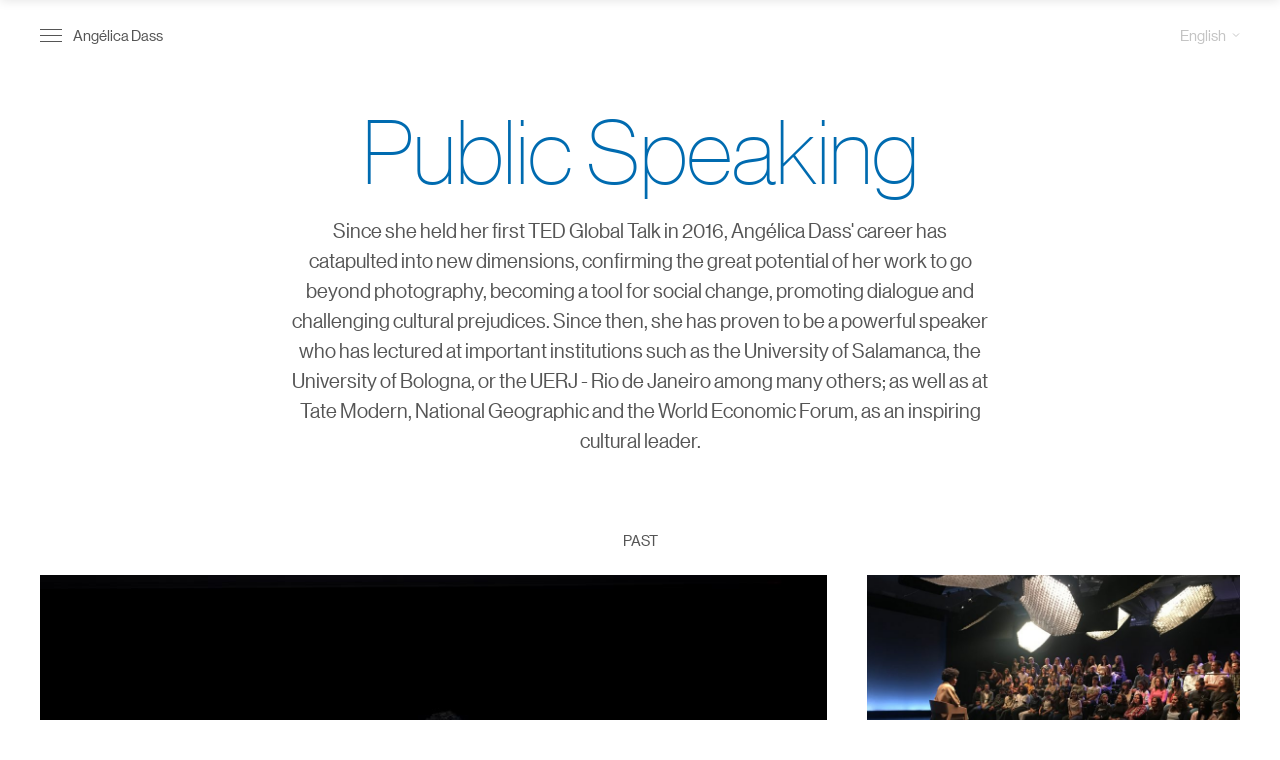

--- FILE ---
content_type: text/html; charset=UTF-8
request_url: https://angelicadass.com/public-speaking/past/
body_size: 8403
content:
<!doctype html>
<html lang="en-US" class="no-js">

    <head>
    <!-- Global site tag (gtag.js) - Google Analytics -->
    <script async src="https://www.googletagmanager.com/gtag/js?id=G-L3LQTNEMC5"></script>
    <script>
        window.dataLayer = window.dataLayer || [];

        function gtag() {
            dataLayer.push(arguments);
        }
        gtag('js', new Date());

        gtag('config', 'G-L3LQTNEMC5');

    </script>
    <meta
        charset="UTF-8">

    <link href="//www.google-analytics.com" rel="dns-prefetch">
    <link id="favicon" rel="icon" type="image/ico">
    <meta http-equiv="X-UA-Compatible" content="IE=edge,chrome=1">
    <meta name="viewport" content="width=device-width, initial-scale=1.0">

    <meta name="theme-color" content="#fff">

    <meta name='robots' content='index, follow, max-image-preview:large, max-snippet:-1, max-video-preview:-1' />
	<style>img:is([sizes="auto" i], [sizes^="auto," i]) { contain-intrinsic-size: 3000px 1500px }</style>
	<link rel="alternate" hreflang="en" href="https://angelicadass.com/public-speaking/" />
<link rel="alternate" hreflang="es" href="https://angelicadass.com/es/conferencias/" />
<link rel="alternate" hreflang="pt-pt" href="https://angelicadass.com/pt/conferencias/" />
<link rel="alternate" hreflang="x-default" href="https://angelicadass.com/public-speaking/" />

	<!-- This site is optimized with the Yoast SEO plugin v24.8.1 - https://yoast.com/wordpress/plugins/seo/ -->
	<title>Public Speaking archivo &#8212; Angélica Dass</title>
	<link rel="canonical" href="https://angelicadass.com/public-speaking/" />
	<meta property="og:locale" content="en_US" />
	<meta property="og:type" content="website" />
	<meta property="og:title" content="Public Speaking archivo &#8212; Angélica Dass" />
	<meta property="og:url" content="https://angelicadass.com/public-speaking/" />
	<meta property="og:site_name" content="Angélica Dass" />
	<meta name="twitter:card" content="summary_large_image" />
	<script type="application/ld+json" class="yoast-schema-graph">{"@context":"https://schema.org","@graph":[{"@type":"CollectionPage","@id":"https://angelicadass.com/public-speaking/","url":"https://angelicadass.com/public-speaking/","name":"Public Speaking archivo &#8212; Angélica Dass","isPartOf":{"@id":"https://angelicadass.com/#website"},"primaryImageOfPage":{"@id":"https://angelicadass.com/public-speaking/#primaryimage"},"image":{"@id":"https://angelicadass.com/public-speaking/#primaryimage"},"thumbnailUrl":"https://angelicadass.com/wp-content/uploads/2025/06/01-scaled.jpg","breadcrumb":{"@id":"https://angelicadass.com/public-speaking/#breadcrumb"},"inLanguage":"en-US"},{"@type":"ImageObject","inLanguage":"en-US","@id":"https://angelicadass.com/public-speaking/#primaryimage","url":"https://angelicadass.com/wp-content/uploads/2025/06/01-scaled.jpg","contentUrl":"https://angelicadass.com/wp-content/uploads/2025/06/01-scaled.jpg","width":2560,"height":1707},{"@type":"BreadcrumbList","@id":"https://angelicadass.com/public-speaking/#breadcrumb","itemListElement":[{"@type":"ListItem","position":1,"name":"Portada","item":"https://angelicadass.com/"},{"@type":"ListItem","position":2,"name":"Public Speaking"}]},{"@type":"WebSite","@id":"https://angelicadass.com/#website","url":"https://angelicadass.com/","name":"Angélica Dass","description":"Brazilian photographer based in Madrid and the creator of the project Humanæ.","publisher":{"@id":"https://angelicadass.com/#/schema/person/064bcca70897f1ef0e97135a9a946db6"},"potentialAction":[{"@type":"SearchAction","target":{"@type":"EntryPoint","urlTemplate":"https://angelicadass.com/?s={search_term_string}"},"query-input":{"@type":"PropertyValueSpecification","valueRequired":true,"valueName":"search_term_string"}}],"inLanguage":"en-US"},{"@type":["Person","Organization"],"@id":"https://angelicadass.com/#/schema/person/064bcca70897f1ef0e97135a9a946db6","name":"Angélica Dass","image":{"@type":"ImageObject","inLanguage":"en-US","@id":"https://angelicadass.com/#/schema/person/image/","url":"https://secure.gravatar.com/avatar/4c9ed7d61adf4b4db539c7eec9cc73a7?s=96&d=mm&r=g","contentUrl":"https://secure.gravatar.com/avatar/4c9ed7d61adf4b4db539c7eec9cc73a7?s=96&d=mm&r=g","caption":"Angélica Dass"},"logo":{"@id":"https://angelicadass.com/#/schema/person/image/"}}]}</script>
	<!-- / Yoast SEO plugin. -->


<style id='classic-theme-styles-inline-css' type='text/css'>
/*! This file is auto-generated */
.wp-block-button__link{color:#fff;background-color:#32373c;border-radius:9999px;box-shadow:none;text-decoration:none;padding:calc(.667em + 2px) calc(1.333em + 2px);font-size:1.125em}.wp-block-file__button{background:#32373c;color:#fff;text-decoration:none}
</style>
<style id='global-styles-inline-css' type='text/css'>
:root{--wp--preset--aspect-ratio--square: 1;--wp--preset--aspect-ratio--4-3: 4/3;--wp--preset--aspect-ratio--3-4: 3/4;--wp--preset--aspect-ratio--3-2: 3/2;--wp--preset--aspect-ratio--2-3: 2/3;--wp--preset--aspect-ratio--16-9: 16/9;--wp--preset--aspect-ratio--9-16: 9/16;--wp--preset--color--black: #000000;--wp--preset--color--cyan-bluish-gray: #abb8c3;--wp--preset--color--white: #ffffff;--wp--preset--color--pale-pink: #f78da7;--wp--preset--color--vivid-red: #cf2e2e;--wp--preset--color--luminous-vivid-orange: #ff6900;--wp--preset--color--luminous-vivid-amber: #fcb900;--wp--preset--color--light-green-cyan: #7bdcb5;--wp--preset--color--vivid-green-cyan: #00d084;--wp--preset--color--pale-cyan-blue: #8ed1fc;--wp--preset--color--vivid-cyan-blue: #0693e3;--wp--preset--color--vivid-purple: #9b51e0;--wp--preset--gradient--vivid-cyan-blue-to-vivid-purple: linear-gradient(135deg,rgba(6,147,227,1) 0%,rgb(155,81,224) 100%);--wp--preset--gradient--light-green-cyan-to-vivid-green-cyan: linear-gradient(135deg,rgb(122,220,180) 0%,rgb(0,208,130) 100%);--wp--preset--gradient--luminous-vivid-amber-to-luminous-vivid-orange: linear-gradient(135deg,rgba(252,185,0,1) 0%,rgba(255,105,0,1) 100%);--wp--preset--gradient--luminous-vivid-orange-to-vivid-red: linear-gradient(135deg,rgba(255,105,0,1) 0%,rgb(207,46,46) 100%);--wp--preset--gradient--very-light-gray-to-cyan-bluish-gray: linear-gradient(135deg,rgb(238,238,238) 0%,rgb(169,184,195) 100%);--wp--preset--gradient--cool-to-warm-spectrum: linear-gradient(135deg,rgb(74,234,220) 0%,rgb(151,120,209) 20%,rgb(207,42,186) 40%,rgb(238,44,130) 60%,rgb(251,105,98) 80%,rgb(254,248,76) 100%);--wp--preset--gradient--blush-light-purple: linear-gradient(135deg,rgb(255,206,236) 0%,rgb(152,150,240) 100%);--wp--preset--gradient--blush-bordeaux: linear-gradient(135deg,rgb(254,205,165) 0%,rgb(254,45,45) 50%,rgb(107,0,62) 100%);--wp--preset--gradient--luminous-dusk: linear-gradient(135deg,rgb(255,203,112) 0%,rgb(199,81,192) 50%,rgb(65,88,208) 100%);--wp--preset--gradient--pale-ocean: linear-gradient(135deg,rgb(255,245,203) 0%,rgb(182,227,212) 50%,rgb(51,167,181) 100%);--wp--preset--gradient--electric-grass: linear-gradient(135deg,rgb(202,248,128) 0%,rgb(113,206,126) 100%);--wp--preset--gradient--midnight: linear-gradient(135deg,rgb(2,3,129) 0%,rgb(40,116,252) 100%);--wp--preset--font-size--small: 13px;--wp--preset--font-size--medium: 20px;--wp--preset--font-size--large: 36px;--wp--preset--font-size--x-large: 42px;--wp--preset--spacing--20: 0.44rem;--wp--preset--spacing--30: 0.67rem;--wp--preset--spacing--40: 1rem;--wp--preset--spacing--50: 1.5rem;--wp--preset--spacing--60: 2.25rem;--wp--preset--spacing--70: 3.38rem;--wp--preset--spacing--80: 5.06rem;--wp--preset--shadow--natural: 6px 6px 9px rgba(0, 0, 0, 0.2);--wp--preset--shadow--deep: 12px 12px 50px rgba(0, 0, 0, 0.4);--wp--preset--shadow--sharp: 6px 6px 0px rgba(0, 0, 0, 0.2);--wp--preset--shadow--outlined: 6px 6px 0px -3px rgba(255, 255, 255, 1), 6px 6px rgba(0, 0, 0, 1);--wp--preset--shadow--crisp: 6px 6px 0px rgba(0, 0, 0, 1);}:where(.is-layout-flex){gap: 0.5em;}:where(.is-layout-grid){gap: 0.5em;}body .is-layout-flex{display: flex;}.is-layout-flex{flex-wrap: wrap;align-items: center;}.is-layout-flex > :is(*, div){margin: 0;}body .is-layout-grid{display: grid;}.is-layout-grid > :is(*, div){margin: 0;}:where(.wp-block-columns.is-layout-flex){gap: 2em;}:where(.wp-block-columns.is-layout-grid){gap: 2em;}:where(.wp-block-post-template.is-layout-flex){gap: 1.25em;}:where(.wp-block-post-template.is-layout-grid){gap: 1.25em;}.has-black-color{color: var(--wp--preset--color--black) !important;}.has-cyan-bluish-gray-color{color: var(--wp--preset--color--cyan-bluish-gray) !important;}.has-white-color{color: var(--wp--preset--color--white) !important;}.has-pale-pink-color{color: var(--wp--preset--color--pale-pink) !important;}.has-vivid-red-color{color: var(--wp--preset--color--vivid-red) !important;}.has-luminous-vivid-orange-color{color: var(--wp--preset--color--luminous-vivid-orange) !important;}.has-luminous-vivid-amber-color{color: var(--wp--preset--color--luminous-vivid-amber) !important;}.has-light-green-cyan-color{color: var(--wp--preset--color--light-green-cyan) !important;}.has-vivid-green-cyan-color{color: var(--wp--preset--color--vivid-green-cyan) !important;}.has-pale-cyan-blue-color{color: var(--wp--preset--color--pale-cyan-blue) !important;}.has-vivid-cyan-blue-color{color: var(--wp--preset--color--vivid-cyan-blue) !important;}.has-vivid-purple-color{color: var(--wp--preset--color--vivid-purple) !important;}.has-black-background-color{background-color: var(--wp--preset--color--black) !important;}.has-cyan-bluish-gray-background-color{background-color: var(--wp--preset--color--cyan-bluish-gray) !important;}.has-white-background-color{background-color: var(--wp--preset--color--white) !important;}.has-pale-pink-background-color{background-color: var(--wp--preset--color--pale-pink) !important;}.has-vivid-red-background-color{background-color: var(--wp--preset--color--vivid-red) !important;}.has-luminous-vivid-orange-background-color{background-color: var(--wp--preset--color--luminous-vivid-orange) !important;}.has-luminous-vivid-amber-background-color{background-color: var(--wp--preset--color--luminous-vivid-amber) !important;}.has-light-green-cyan-background-color{background-color: var(--wp--preset--color--light-green-cyan) !important;}.has-vivid-green-cyan-background-color{background-color: var(--wp--preset--color--vivid-green-cyan) !important;}.has-pale-cyan-blue-background-color{background-color: var(--wp--preset--color--pale-cyan-blue) !important;}.has-vivid-cyan-blue-background-color{background-color: var(--wp--preset--color--vivid-cyan-blue) !important;}.has-vivid-purple-background-color{background-color: var(--wp--preset--color--vivid-purple) !important;}.has-black-border-color{border-color: var(--wp--preset--color--black) !important;}.has-cyan-bluish-gray-border-color{border-color: var(--wp--preset--color--cyan-bluish-gray) !important;}.has-white-border-color{border-color: var(--wp--preset--color--white) !important;}.has-pale-pink-border-color{border-color: var(--wp--preset--color--pale-pink) !important;}.has-vivid-red-border-color{border-color: var(--wp--preset--color--vivid-red) !important;}.has-luminous-vivid-orange-border-color{border-color: var(--wp--preset--color--luminous-vivid-orange) !important;}.has-luminous-vivid-amber-border-color{border-color: var(--wp--preset--color--luminous-vivid-amber) !important;}.has-light-green-cyan-border-color{border-color: var(--wp--preset--color--light-green-cyan) !important;}.has-vivid-green-cyan-border-color{border-color: var(--wp--preset--color--vivid-green-cyan) !important;}.has-pale-cyan-blue-border-color{border-color: var(--wp--preset--color--pale-cyan-blue) !important;}.has-vivid-cyan-blue-border-color{border-color: var(--wp--preset--color--vivid-cyan-blue) !important;}.has-vivid-purple-border-color{border-color: var(--wp--preset--color--vivid-purple) !important;}.has-vivid-cyan-blue-to-vivid-purple-gradient-background{background: var(--wp--preset--gradient--vivid-cyan-blue-to-vivid-purple) !important;}.has-light-green-cyan-to-vivid-green-cyan-gradient-background{background: var(--wp--preset--gradient--light-green-cyan-to-vivid-green-cyan) !important;}.has-luminous-vivid-amber-to-luminous-vivid-orange-gradient-background{background: var(--wp--preset--gradient--luminous-vivid-amber-to-luminous-vivid-orange) !important;}.has-luminous-vivid-orange-to-vivid-red-gradient-background{background: var(--wp--preset--gradient--luminous-vivid-orange-to-vivid-red) !important;}.has-very-light-gray-to-cyan-bluish-gray-gradient-background{background: var(--wp--preset--gradient--very-light-gray-to-cyan-bluish-gray) !important;}.has-cool-to-warm-spectrum-gradient-background{background: var(--wp--preset--gradient--cool-to-warm-spectrum) !important;}.has-blush-light-purple-gradient-background{background: var(--wp--preset--gradient--blush-light-purple) !important;}.has-blush-bordeaux-gradient-background{background: var(--wp--preset--gradient--blush-bordeaux) !important;}.has-luminous-dusk-gradient-background{background: var(--wp--preset--gradient--luminous-dusk) !important;}.has-pale-ocean-gradient-background{background: var(--wp--preset--gradient--pale-ocean) !important;}.has-electric-grass-gradient-background{background: var(--wp--preset--gradient--electric-grass) !important;}.has-midnight-gradient-background{background: var(--wp--preset--gradient--midnight) !important;}.has-small-font-size{font-size: var(--wp--preset--font-size--small) !important;}.has-medium-font-size{font-size: var(--wp--preset--font-size--medium) !important;}.has-large-font-size{font-size: var(--wp--preset--font-size--large) !important;}.has-x-large-font-size{font-size: var(--wp--preset--font-size--x-large) !important;}
:where(.wp-block-post-template.is-layout-flex){gap: 1.25em;}:where(.wp-block-post-template.is-layout-grid){gap: 1.25em;}
:where(.wp-block-columns.is-layout-flex){gap: 2em;}:where(.wp-block-columns.is-layout-grid){gap: 2em;}
:root :where(.wp-block-pullquote){font-size: 1.5em;line-height: 1.6;}
</style>
<link rel='stylesheet' id='main-css' href='https://angelicadass.com/wp-content/themes/angelicadass/dist/css/main.min.css' media='all' />
<link rel='stylesheet' id='archive-public-speaking-css' href='https://angelicadass.com/wp-content/themes/angelicadass/dist/css/archive-public-speaking.min.css' media='all' />
<script type="text/javascript" id="wpml-cookie-js-extra">
/* <![CDATA[ */
var wpml_cookies = {"wp-wpml_current_language":{"value":"en","expires":1,"path":"\/"}};
var wpml_cookies = {"wp-wpml_current_language":{"value":"en","expires":1,"path":"\/"}};
/* ]]> */
</script>
<script type="text/javascript" src="https://angelicadass.com/wp-content/plugins/sitepress-multilingual-cms/res/js/cookies/language-cookie.js?ver=473900" id="wpml-cookie-js" defer="defer" data-wp-strategy="defer"></script>
<link rel="https://api.w.org/" href="https://angelicadass.com/wp-json/" /><meta name="generator" content="WPML ver:4.7.3 stt:1,65,2;" />
</head>

    <body data-rsssl=1 data-barba="wrapper" class="archive post-type-archive post-type-archive-public-speaking"        data-lang="en">
        <div class="header-wrapper">
            <header class="header">
                <div class="header__container">

                    <div class="left">
                        <div class="burger">
                            <span class="line line--1"></span>
                            <span class="line line--2"></span>
                            <span class="line line--3"></span>
                        </div>
                                                <a class="site-name"
                            href="https://angelicadass.com">Angélica Dass</a>
                                            </div>

                    <div class="lang-menu">
                        <div class="lang"><span>English</span><ul class="lang-dropdown"><li><a href="https://angelicadass.com/pt/conferencias/">Português</a></li><li><a href="https://angelicadass.com/es/conferencias/">Español</a></li></ul></div>                        <div class="icon">
                            <svg width="8" height="5" viewBox="0 0 8 5" fill="none" xmlns="http://www.w3.org/2000/svg">
  <path d="M1 0.5L4 3.5L7 0.5" stroke="#C4C4C4"/>
</svg>
                        </div>
                    </div>

                </div>
            </header>

            <div class="menu">
    <div class="menu__container">

        <div class="top">
            <nav class="menu__main">
                <ul><li id="menu-item-135" class="menu-item menu-item-type-post_type_archive menu-item-object-photography menu-item-135"><a href="https://angelicadass.com/photography/">Photography</a></li>
<li id="menu-item-136" class="menu-item menu-item-type-post_type_archive menu-item-object-public-speaking current-menu-item menu-item-136"><a href="https://angelicadass.com/public-speaking/" aria-current="page">Public Speaking</a></li>
<li id="menu-item-137" class="menu-item menu-item-type-post_type_archive menu-item-object-education menu-item-137"><a href="https://angelicadass.com/education/">Education</a></li>
</ul>            </nav>
            <nav class="menu__secondary">
                <ul><li id="menu-item-138" class="menu-item menu-item-type-post_type menu-item-object-page menu-item-138"><a href="https://angelicadass.com/about/">About</a></li>
<li id="menu-item-147" class="menu-item menu-item-type-post_type menu-item-object-page current_page_parent menu-item-147"><a href="https://angelicadass.com/news/">News</a></li>
<li id="menu-item-139" class="menu-item menu-item-type-post_type_archive menu-item-object-exhibition menu-item-139"><a href="https://angelicadass.com/exhibitions/">Exhibitions</a></li>
<li id="menu-item-141" class="menu-item menu-item-type-post_type_archive menu-item-object-shop menu-item-141"><a href="https://angelicadass.com/support/">Support</a></li>
<li id="menu-item-148" class="menu-item menu-item-type-post_type menu-item-object-page menu-item-148"><a href="https://angelicadass.com/contact/">Contact</a></li>
</ul>            </nav>
        </div>

        <ul class="social">
                        <li><a href="https://www.instagram.com/angelicadass"
                    target="_blank" rel="noopener noreferrer"><i class="fab fa-instagram" aria-hidden="true"></i></a></li>
                        <li><a href="https://www.facebook.com/angelica.dass"
                    target="_blank" rel="noopener noreferrer"><i class="fab fa-facebook-f" aria-hidden="true"></i></a></li>
                        <li><a href="https://twitter.com/angelicadass"
                    target="_blank" rel="noopener noreferrer"><i class="fab fa-twitter" aria-hidden="true"></i></a></li>
                    </ul>

    </div>
</div>

<div class="menu-background"></div>
        </div>
<main class="main">
    <div class="main__container container">

        <div class="archive-header">
            <h1 class="main-title"
                style="color: #006bb0">
                Public Speaking            </h1>
            
                        <div class="description">
                <p>Since she held her first TED Global Talk in 2016, Angélica Dass' career has catapulted into new dimensions, confirming the great potential of her work to go beyond photography, becoming a tool for social change, promoting dialogue and challenging cultural prejudices. Since then, she has proven to be a powerful speaker who has lectured at important institutions such as the University of Salamanca, the University of Bologna, or the UERJ - Rio de Janeiro among many others; as well as at Tate Modern, National Geographic and the World Economic Forum, as an inspiring cultural leader.</p>
            </div>
                    </div>

        <div class="archive-articles">
            <div class="categories">
                <ul><li class="active" ><a data-filter="past" href="https://angelicadass.com/public-speaking/past/">Past</a></li><link rel="preload" href="/wp-json/custom/v1/exhibitions/?when=current" as="fetch"></ul>            </div>
            <div class="archive-articles__container">
                <article
    class="archive-article hover width--2-3">
    <div class="archive-article__container">
        <div class="image">
            <a href="https://angelicadass.com/public-speaking/tedx-vitoriagasteiz/">
                <img width="450" height="300" src="https://angelicadass.com/wp-content/uploads/2025/06/01-450x300.jpg" class="lazyload" alt="" data-sizes="auto" data-srcset="https://angelicadass.com/wp-content/uploads/2025/06/01-scaled.jpg 2560w, https://angelicadass.com/wp-content/uploads/2025/06/01-768x512.jpg 768w, https://angelicadass.com/wp-content/uploads/2025/06/01-900x600.jpg 900w, https://angelicadass.com/wp-content/uploads/2025/06/01-200x133.jpg 200w, https://angelicadass.com/wp-content/uploads/2025/06/01-1536x1024.jpg 1536w, https://angelicadass.com/wp-content/uploads/2025/06/01-2048x1365.jpg 2048w, https://angelicadass.com/wp-content/uploads/2025/06/01-450x300.jpg 450w" decoding="async" fetchpriority="high" srcset="https://angelicadass.com/wp-content/uploads/2025/06/01-450x300.jpg 450w, https://angelicadass.com/wp-content/uploads/2025/06/01-768x512.jpg 768w, https://angelicadass.com/wp-content/uploads/2025/06/01-900x600.jpg 900w, https://angelicadass.com/wp-content/uploads/2025/06/01-200x133.jpg 200w, https://angelicadass.com/wp-content/uploads/2025/06/01-1536x1024.jpg 1536w, https://angelicadass.com/wp-content/uploads/2025/06/01-2048x1365.jpg 2048w" sizes="(max-width: 450px) 100vw, 450px" />            </a>
        </div>
        <p class="date">May 10, 2025 . <span class="location">Vitoria, SP</span></p>                </p>
        <h3 class="title"><a href="https://angelicadass.com/public-speaking/tedx-vitoriagasteiz/">TEDx VitoriaGasteiz</a></h3>
    </div>
</article>
<article
    class="archive-article hover width--1-3">
    <div class="archive-article__container">
        <div class="image">
            <a href="https://angelicadass.com/public-speaking/aprendamos-juntos-bbva-madrid-spain/">
                <img width="450" height="338" src="https://angelicadass.com/wp-content/uploads/2019/11/Angelica-Dass-HumanaeEducation-2019-Aprendemos-juntos-BBVA-10-768x576.jpg" class="lazyload" alt="" data-sizes="auto" data-srcset="https://angelicadass.com/wp-content/uploads/2019/11/Angelica-Dass-HumanaeEducation-2019-Aprendemos-juntos-BBVA-10.jpg 2000w, https://angelicadass.com/wp-content/uploads/2019/11/Angelica-Dass-HumanaeEducation-2019-Aprendemos-juntos-BBVA-10-1024x768.jpg 1024w, https://angelicadass.com/wp-content/uploads/2019/11/Angelica-Dass-HumanaeEducation-2019-Aprendemos-juntos-BBVA-10-1440x1080.jpg 1440w, https://angelicadass.com/wp-content/uploads/2019/11/Angelica-Dass-HumanaeEducation-2019-Aprendemos-juntos-BBVA-10-250x188.jpg 250w, https://angelicadass.com/wp-content/uploads/2019/11/Angelica-Dass-HumanaeEducation-2019-Aprendemos-juntos-BBVA-10-768x576.jpg 768w, https://angelicadass.com/wp-content/uploads/2019/11/Angelica-Dass-HumanaeEducation-2019-Aprendemos-juntos-BBVA-10-1536x1152.jpg 1536w" decoding="async" srcset="https://angelicadass.com/wp-content/uploads/2019/11/Angelica-Dass-HumanaeEducation-2019-Aprendemos-juntos-BBVA-10-768x576.jpg 768w, https://angelicadass.com/wp-content/uploads/2019/11/Angelica-Dass-HumanaeEducation-2019-Aprendemos-juntos-BBVA-10-1024x768.jpg 1024w, https://angelicadass.com/wp-content/uploads/2019/11/Angelica-Dass-HumanaeEducation-2019-Aprendemos-juntos-BBVA-10-1440x1080.jpg 1440w, https://angelicadass.com/wp-content/uploads/2019/11/Angelica-Dass-HumanaeEducation-2019-Aprendemos-juntos-BBVA-10-250x188.jpg 250w, https://angelicadass.com/wp-content/uploads/2019/11/Angelica-Dass-HumanaeEducation-2019-Aprendemos-juntos-BBVA-10-1536x1152.jpg 1536w, https://angelicadass.com/wp-content/uploads/2019/11/Angelica-Dass-HumanaeEducation-2019-Aprendemos-juntos-BBVA-10.jpg 2000w" sizes="(max-width: 450px) 100vw, 450px" />            </a>
        </div>
        <p class="date">August 11, 2020 . <span class="location">Madrid, SP</span></p>                <p class="partnership">Brand Partnership with BBVA        </p>
                </p>
        <h3 class="title"><a href="https://angelicadass.com/public-speaking/aprendamos-juntos-bbva-madrid-spain/">Aprendemos juntos BBVA</a></h3>
    </div>
</article>
<article
    class="archive-article hover width--1-3">
    <div class="archive-article__container">
        <div class="image">
            <a href="https://angelicadass.com/public-speaking/ted-talk-nyc-usa/">
                <img width="450" height="300" src="https://angelicadass.com/wp-content/uploads/2018/11/Angelica-Dass-Humanae-TED-Residency-Ryan-Lash-13-768x512.jpg" class="lazyload" alt="" data-sizes="auto" data-srcset="https://angelicadass.com/wp-content/uploads/2018/11/Angelica-Dass-Humanae-TED-Residency-Ryan-Lash-13.jpg 2000w, https://angelicadass.com/wp-content/uploads/2018/11/Angelica-Dass-Humanae-TED-Residency-Ryan-Lash-13-1024x683.jpg 1024w, https://angelicadass.com/wp-content/uploads/2018/11/Angelica-Dass-Humanae-TED-Residency-Ryan-Lash-13-1440x960.jpg 1440w, https://angelicadass.com/wp-content/uploads/2018/11/Angelica-Dass-Humanae-TED-Residency-Ryan-Lash-13-250x167.jpg 250w, https://angelicadass.com/wp-content/uploads/2018/11/Angelica-Dass-Humanae-TED-Residency-Ryan-Lash-13-768x512.jpg 768w, https://angelicadass.com/wp-content/uploads/2018/11/Angelica-Dass-Humanae-TED-Residency-Ryan-Lash-13-1536x1025.jpg 1536w" decoding="async" srcset="https://angelicadass.com/wp-content/uploads/2018/11/Angelica-Dass-Humanae-TED-Residency-Ryan-Lash-13-768x512.jpg 768w, https://angelicadass.com/wp-content/uploads/2018/11/Angelica-Dass-Humanae-TED-Residency-Ryan-Lash-13-1024x683.jpg 1024w, https://angelicadass.com/wp-content/uploads/2018/11/Angelica-Dass-Humanae-TED-Residency-Ryan-Lash-13-1440x960.jpg 1440w, https://angelicadass.com/wp-content/uploads/2018/11/Angelica-Dass-Humanae-TED-Residency-Ryan-Lash-13-250x167.jpg 250w, https://angelicadass.com/wp-content/uploads/2018/11/Angelica-Dass-Humanae-TED-Residency-Ryan-Lash-13-1536x1025.jpg 1536w, https://angelicadass.com/wp-content/uploads/2018/11/Angelica-Dass-Humanae-TED-Residency-Ryan-Lash-13.jpg 2000w" sizes="(max-width: 450px) 100vw, 450px" />            </a>
        </div>
        <p class="date">May 20, 2018 . <span class="location">New York, US</span></p>                </p>
        <h3 class="title"><a href="https://angelicadass.com/public-speaking/ted-talk-nyc-usa/">TED &#8211; What kids should know about race</a></h3>
    </div>
</article>
<article
    class="archive-article hover width--1-3">
    <div class="archive-article__container">
        <div class="image">
            <a href="https://angelicadass.com/public-speaking/faubai/">
                <img width="450" height="300" src="https://angelicadass.com/wp-content/uploads/2020/09/Angelica-Dass-HumanaeEducation-FAUBAI-03-1-450x300.jpg" class="lazyload" alt="" data-sizes="auto" data-srcset="https://angelicadass.com/wp-content/uploads/2020/09/Angelica-Dass-HumanaeEducation-FAUBAI-03-1.jpg 2000w, https://angelicadass.com/wp-content/uploads/2020/09/Angelica-Dass-HumanaeEducation-FAUBAI-03-1-768x512.jpg 768w, https://angelicadass.com/wp-content/uploads/2020/09/Angelica-Dass-HumanaeEducation-FAUBAI-03-1-900x600.jpg 900w, https://angelicadass.com/wp-content/uploads/2020/09/Angelica-Dass-HumanaeEducation-FAUBAI-03-1-200x133.jpg 200w, https://angelicadass.com/wp-content/uploads/2020/09/Angelica-Dass-HumanaeEducation-FAUBAI-03-1-1536x1024.jpg 1536w, https://angelicadass.com/wp-content/uploads/2020/09/Angelica-Dass-HumanaeEducation-FAUBAI-03-1-450x300.jpg 450w" decoding="async" loading="lazy" srcset="https://angelicadass.com/wp-content/uploads/2020/09/Angelica-Dass-HumanaeEducation-FAUBAI-03-1-450x300.jpg 450w, https://angelicadass.com/wp-content/uploads/2020/09/Angelica-Dass-HumanaeEducation-FAUBAI-03-1-768x512.jpg 768w, https://angelicadass.com/wp-content/uploads/2020/09/Angelica-Dass-HumanaeEducation-FAUBAI-03-1-900x600.jpg 900w, https://angelicadass.com/wp-content/uploads/2020/09/Angelica-Dass-HumanaeEducation-FAUBAI-03-1-200x133.jpg 200w, https://angelicadass.com/wp-content/uploads/2020/09/Angelica-Dass-HumanaeEducation-FAUBAI-03-1-1536x1024.jpg 1536w, https://angelicadass.com/wp-content/uploads/2020/09/Angelica-Dass-HumanaeEducation-FAUBAI-03-1.jpg 2000w" sizes="auto, (max-width: 450px) 100vw, 450px" />            </a>
        </div>
        <p class="date">April 14  - April 17, 2018. <span class="location">Rio de Janeiro, BR</span></p>                </p>
        <h3 class="title"><a href="https://angelicadass.com/public-speaking/faubai/">Faubai</a></h3>
    </div>
</article>
<article
    class="archive-article hover width--2-3">
    <div class="archive-article__container">
        <div class="image">
            <a href="https://angelicadass.com/public-speaking/ted-the-beauty-of-human-skin-in-every-color-vancouver-canada/">
                <img width="450" height="300" src="https://angelicadass.com/wp-content/uploads/2016/11/Angelica-Dass-Humanae-TED-Bret-Hartman-05-768x512.jpg" class="lazyload" alt="" data-sizes="auto" data-srcset="https://angelicadass.com/wp-content/uploads/2016/11/Angelica-Dass-Humanae-TED-Bret-Hartman-05.jpg 2000w, https://angelicadass.com/wp-content/uploads/2016/11/Angelica-Dass-Humanae-TED-Bret-Hartman-05-1024x682.jpg 1024w, https://angelicadass.com/wp-content/uploads/2016/11/Angelica-Dass-Humanae-TED-Bret-Hartman-05-1440x960.jpg 1440w, https://angelicadass.com/wp-content/uploads/2016/11/Angelica-Dass-Humanae-TED-Bret-Hartman-05-250x167.jpg 250w, https://angelicadass.com/wp-content/uploads/2016/11/Angelica-Dass-Humanae-TED-Bret-Hartman-05-768x512.jpg 768w, https://angelicadass.com/wp-content/uploads/2016/11/Angelica-Dass-Humanae-TED-Bret-Hartman-05-1536x1024.jpg 1536w" decoding="async" loading="lazy" srcset="https://angelicadass.com/wp-content/uploads/2016/11/Angelica-Dass-Humanae-TED-Bret-Hartman-05-768x512.jpg 768w, https://angelicadass.com/wp-content/uploads/2016/11/Angelica-Dass-Humanae-TED-Bret-Hartman-05-1024x682.jpg 1024w, https://angelicadass.com/wp-content/uploads/2016/11/Angelica-Dass-Humanae-TED-Bret-Hartman-05-1440x960.jpg 1440w, https://angelicadass.com/wp-content/uploads/2016/11/Angelica-Dass-Humanae-TED-Bret-Hartman-05-250x167.jpg 250w, https://angelicadass.com/wp-content/uploads/2016/11/Angelica-Dass-Humanae-TED-Bret-Hartman-05-1536x1024.jpg 1536w, https://angelicadass.com/wp-content/uploads/2016/11/Angelica-Dass-Humanae-TED-Bret-Hartman-05.jpg 2000w" sizes="auto, (max-width: 450px) 100vw, 450px" />            </a>
        </div>
        <p class="date">November 20, 2016 . <span class="location">Vancouver, CA</span></p>                </p>
        <h3 class="title"><a href="https://angelicadass.com/public-speaking/ted-the-beauty-of-human-skin-in-every-color-vancouver-canada/">TED &#8211; The beauty of human skin in every color</a></h3>
    </div>
</article>
<article
    class="archive-article hover width--1-3">
    <div class="archive-article__container">
        <div class="image">
            <a href="https://angelicadass.com/public-speaking/tedx-sao-paulo/">
                <img width="450" height="299" src="https://angelicadass.com/wp-content/uploads/2020/07/Angelica-Dass-Humanae-TEDxSaoPaulo-10-768x510.jpg" class="lazyload" alt="" data-sizes="auto" data-srcset="https://angelicadass.com/wp-content/uploads/2020/07/Angelica-Dass-Humanae-TEDxSaoPaulo-10.jpg 2000w, https://angelicadass.com/wp-content/uploads/2020/07/Angelica-Dass-Humanae-TEDxSaoPaulo-10-1024x680.jpg 1024w, https://angelicadass.com/wp-content/uploads/2020/07/Angelica-Dass-Humanae-TEDxSaoPaulo-10-1440x957.jpg 1440w, https://angelicadass.com/wp-content/uploads/2020/07/Angelica-Dass-Humanae-TEDxSaoPaulo-10-250x166.jpg 250w, https://angelicadass.com/wp-content/uploads/2020/07/Angelica-Dass-Humanae-TEDxSaoPaulo-10-768x510.jpg 768w, https://angelicadass.com/wp-content/uploads/2020/07/Angelica-Dass-Humanae-TEDxSaoPaulo-10-1536x1021.jpg 1536w" decoding="async" loading="lazy" srcset="https://angelicadass.com/wp-content/uploads/2020/07/Angelica-Dass-Humanae-TEDxSaoPaulo-10-768x510.jpg 768w, https://angelicadass.com/wp-content/uploads/2020/07/Angelica-Dass-Humanae-TEDxSaoPaulo-10-1024x680.jpg 1024w, https://angelicadass.com/wp-content/uploads/2020/07/Angelica-Dass-Humanae-TEDxSaoPaulo-10-1440x957.jpg 1440w, https://angelicadass.com/wp-content/uploads/2020/07/Angelica-Dass-Humanae-TEDxSaoPaulo-10-250x166.jpg 250w, https://angelicadass.com/wp-content/uploads/2020/07/Angelica-Dass-Humanae-TEDxSaoPaulo-10-1536x1021.jpg 1536w, https://angelicadass.com/wp-content/uploads/2020/07/Angelica-Dass-Humanae-TEDxSaoPaulo-10.jpg 2000w" sizes="auto, (max-width: 450px) 100vw, 450px" />            </a>
        </div>
        <p class="date">July 18, 2016 . <span class="location">São Paulo, BR</span></p>                </p>
        <h3 class="title"><a href="https://angelicadass.com/public-speaking/tedx-sao-paulo/">TEDx São Paulo</a></h3>
    </div>
</article>
            </div>
        </div>

    </div>
</main>

<div class="newsletter">
    <div class="newsletter__container container">
        <div class="form">
            <p>Subscribe to Newsletter            </p>
            <div class="sib-form">
                <div id="sib-form-container" class="sib-form-container">
                    <div id="sib-container" class="sib-container--large sib-container--vertical">
                        <form id="sib-form" method="POST"
                            action="https://9c063215.sibforms.com/serve/[base64]">
                            <div class="newsletter__grid">
                                <div>
                                    <div class="sib-input sib-form-block">
                                        <div class="form__entry entry_block">
                                            <div class="form__label-row ">
                                                <label class="entry__label" for="NOMBRE" data-required="*">First Name</label>
                                                <div class="entry__field">
                                                    <input class="input" maxlength="200" type="text" id="NOMBRE"
                                                        name="NOMBRE" autocomplete="off" placeholder=""
                                                        data-required="true" required />
                                                </div>
                                            </div>
                                            <label class="entry__error entry__error--primary"></label>
                                        </div>
                                    </div>
                                </div>
                                <div>
                                    <div class="sib-input sib-form-block">
                                        <div class="form__entry entry_block">
                                            <div class="form__label-row ">
                                                <label class="entry__label" for="APELLIDOS" data-required="*">Last name</label>
                                                <div class="entry__field">
                                                    <input class="input" maxlength="200" type="text" id="APELLIDOS"
                                                        name="APELLIDOS" autocomplete="off" placeholder=""
                                                        data-required="true" required />
                                                </div>
                                            </div>
                                            <label class="entry__error entry__error--primary"></label>
                                        </div>
                                    </div>
                                </div>
                                <div>
                                    <div class="sib-input sib-form-block">
                                        <div class="form__entry entry_block">
                                            <div class="form__label-row ">
                                                <label class="entry__label" for="EMAIL" data-required="*">
                                                    Email                                                </label>
                                                <div class="entry__field">
                                                    <input class="input" type="text" id="EMAIL" name="EMAIL"
                                                        autocomplete="off" placeholder="" data-required="true"
                                                        required />
                                                </div>
                                            </div>
                                            <label class="entry__error entry__error--primary"></label>
                                        </div>
                                    </div>
                                </div>
                                <div class="sib-optin sib-form-block">
                                    <div class="form__entry entry_mcq">
                                        <div class="form__label-row">
                                            <div class="entry__choice">
                                                <label>
                                                    <input type="checkbox" class="input_replaced" value="1" id="OPT_IN"
                                                        name="OPT_IN" />
                                                    <span class="checkbox checkbox_tick_positive"></span>
                                                    <p>I accept the conditions and to receive your newsletters.
                                                    </p>
                                                </label>
                                            </div>
                                        </div>
                                        <label class="entry__error entry__error--primary"></label>
                                    </div>
                                </div>
                            </div>
                            <div>
                                <div class="sib-form-block" style="text-align: left">



                                    <button class="submit button" form="sib-form" type="submit">
                                        <svg class="icon clickable__icon progress-indicator__icon sib-hide-loader-icon"
                                            viewBox="0 0 512 512">
                                            <path
                                                d="M460.116 373.846l-20.823-12.022c-5.541-3.199-7.54-10.159-4.663-15.874 30.137-59.886 28.343-131.652-5.386-189.946-33.641-58.394-94.896-95.833-161.827-99.676C261.028 55.961 256 50.751 256 44.352V20.309c0-6.904 5.808-12.337 12.703-11.982 83.556 4.306 160.163 50.864 202.11 123.677 42.063 72.696 44.079 162.316 6.031 236.832-3.14 6.148-10.75 8.461-16.728 5.01z" />
                                        </svg>
                                        Submit                                    </button>
                                </div>
                            </div>
                            <input type="text" name="email_address_check" value="" class="input--hidden"
                                style="display:none;">
                            <input type="hidden" name="locale" value="es">
                            <input type="hidden" name="html_type" value="simple">
                        </form>

                        <div id="error-message" class="sib-form-message-panel"
                            style="font-size:16px; text-align:left; font-family:&quot;Helvetica&quot;, sans-serif; color:#661d1d; background-color:#ffeded; border-radius:3px; border-color:#ff4949;max-width:540px;">
                            <div class="sib-form-message-panel__text sib-form-message-panel__text--center">
                                <span class="sib-form-message-panel__inner-text">
                                    No hemos podido validar su suscripción.                                </span>
                            </div>
                        </div>
                        <div></div>
                        <div id="success-message" class="sib-form-message-panel"
                            style="font-size:16px; text-align:left; font-family:&quot;Helvetica&quot;, sans-serif; color:#085229; background-color:#e7faf0; border-radius:3px; border-color:#13ce66;max-width:540px;">
                            <div class="sib-form-message-panel__text sib-form-message-panel__text--center">

                                <span class="sib-form-message-panel__inner-text">
                                    Se ha realizado su suscripción.                                </span>
                            </div>
                        </div>
                        <div></div>

                    </div>
                </div>



                <script>
                    window.REQUIRED_CODE_ERROR_MESSAGE =
                        "Elija un código de país";

                    window.EMAIL_INVALID_MESSAGE = window.SMS_INVALID_MESSAGE =
                        "La información que ha proporcionado no es válida. Compruebe el formato del campo e inténtelo de nuevo.                    ";

                    window.REQUIRED_ERROR_MESSAGE =
                        "Este campo no puede quedarse vacío.;"

                    window.GENERIC_INVALID_MESSAGE =
                        "La información que ha proporcionado no es válida. Compruebe el formato del campo e inténtelo de nuevo.";

                    window.translation = {
                        common: {
                            selectedList: '{quantity} lista seleccionada',
                            selectedLists: '{quantity} listas seleccionadas'
                        }
                    };

                    var AUTOHIDE = Boolean(0);

                </script>
                <script src="https://sibforms.com/forms/end-form/build/main.js">
                </script>

            </div>
        </div>

        <div class="social">
            <ul>
                                <li><a href="https://www.instagram.com/angelicadass"
                        target="_blank" rel="noopener
                                        noreferrer"><i class="fab fa-instagram" aria-hidden="true"></i></a></li>
                                <li><a href="https://www.facebook.com/angelica.dass"
                        target="_blank" rel="noopener
                                        noreferrer"><i class="fab fa-facebook-f" aria-hidden="true"></i></a></li>
                                <li><a href="https://twitter.com/angelicadass"
                        target="_blank" rel="noopener
                                        noreferrer"><i class="fab fa-twitter" aria-hidden="true"></i></a></li>
                            </ul>
        </div>
    </div>
</div>
    <footer class="footer">
        <div class="footer__container">

            <p class="copyright">&copy; <a
                    href="https://angelicadass.com/politica-privacidad/">Copyright</a>
            </p>
            <p class="credits">Site by <a
                    href="https://www.guillermobrotons.net/" target="_blank" rel="noopener noreferrer">Guillermo
                    Brotons</a> + <a href="https://feijoomontenegro.com/" target="_blank"
                    rel="noopener noreferrer">Feijoo-Montenegro</a></p>

        </div>
    </footer>

    <canvas id="cvl" width=1 height=1></canvas>
    <link rel='stylesheet' id='font-awesome-css' href='https://use.fontawesome.com/releases/v5.15.4/css/all.css?ver=3acd8d9c7b632bd62b057eaf6890db15' media='all' />
<script type="text/javascript" src="https://code.jquery.com/jquery-3.4.1.min.js" id="jquery-js"></script>
<script type="text/javascript" id="main-js-extra">
/* <![CDATA[ */
var ad_params = {"ajaxurl":"https:\/\/angelicadass.com\/wp-admin\/admin-ajax.php","posts":"[]","site_url":"https:\/\/angelicadass.com"};
/* ]]> */
</script>
<script type="text/javascript" src="https://angelicadass.com/wp-content/themes/angelicadass/dist/js/main.min.js" id="main-js"></script>
<script type="text/javascript" src="https://angelicadass.com/wp-content/themes/angelicadass/dist/js/archive-public-speaking.min.js" id="archive-public-speaking-js"></script>
    </body>

    </html>

<!--
Performance optimized by W3 Total Cache. Learn more: https://www.boldgrid.com/w3-total-cache/

Page Caching using Disk: Enhanced 

Served from: angelicadass.com @ 2026-01-22 09:38:37 by W3 Total Cache
-->

--- FILE ---
content_type: text/css
request_url: https://angelicadass.com/wp-content/themes/angelicadass/dist/css/main.min.css
body_size: 10196
content:
/*! normalize.css v8.0.1 | MIT License | github.com/necolas/normalize.css */

/* Document
   ========================================================================== */

/**
 * 1. Correct the line height in all browsers.
 * 2. Prevent adjustments of font size after orientation changes in iOS.
 */

html {
  line-height: 1.15; /* 1 */
  -webkit-text-size-adjust: 100%; /* 2 */
}

/* Sections
   ========================================================================== */

/**
 * Remove the margin in all browsers.
 */

body {
  margin: 0;
}

/**
 * Render the `main` element consistently in IE.
 */

main {
  display: block;
}

/**
 * Correct the font size and margin on `h1` elements within `section` and
 * `article` contexts in Chrome, Firefox, and Safari.
 */

h1 {
  font-size: 2em;
  margin: 0.67em 0;
}

/* Grouping content
   ========================================================================== */

/**
 * 1. Add the correct box sizing in Firefox.
 * 2. Show the overflow in Edge and IE.
 */

hr {
  box-sizing: content-box; /* 1 */
  height: 0; /* 1 */
  overflow: visible; /* 2 */
}

/**
 * 1. Correct the inheritance and scaling of font size in all browsers.
 * 2. Correct the odd `em` font sizing in all browsers.
 */

pre {
  font-family: monospace, monospace; /* 1 */
  font-size: 1em; /* 2 */
}

/* Text-level semantics
   ========================================================================== */

/**
 * Remove the gray background on active links in IE 10.
 */

a {
  background-color: transparent;
}

/**
 * 1. Remove the bottom border in Chrome 57-
 * 2. Add the correct text decoration in Chrome, Edge, IE, Opera, and Safari.
 */

abbr[title] {
  border-bottom: none; /* 1 */
  text-decoration: underline; /* 2 */
  text-decoration: underline dotted; /* 2 */
}

/**
 * Add the correct font weight in Chrome, Edge, and Safari.
 */

b,
strong {
  font-weight: bolder;
}

/**
 * 1. Correct the inheritance and scaling of font size in all browsers.
 * 2. Correct the odd `em` font sizing in all browsers.
 */

code,
kbd,
samp {
  font-family: monospace, monospace; /* 1 */
  font-size: 1em; /* 2 */
}

/**
 * Add the correct font size in all browsers.
 */

small {
  font-size: 80%;
}

/**
 * Prevent `sub` and `sup` elements from affecting the line height in
 * all browsers.
 */

sub,
sup {
  font-size: 75%;
  line-height: 0;
  position: relative;
  vertical-align: baseline;
}

sub {
  bottom: -0.25em;
}

sup {
  top: -0.5em;
}

/* Embedded content
   ========================================================================== */

/**
 * Remove the border on images inside links in IE 10.
 */

img {
  border-style: none;
}

/* Forms
   ========================================================================== */

/**
 * 1. Change the font styles in all browsers.
 * 2. Remove the margin in Firefox and Safari.
 */

button,
input,
optgroup,
select,
textarea {
  font-family: inherit; /* 1 */
  font-size: 100%; /* 1 */
  line-height: 1.15; /* 1 */
  margin: 0; /* 2 */
}

/**
 * Show the overflow in IE.
 * 1. Show the overflow in Edge.
 */

button,
input { /* 1 */
  overflow: visible;
}

/**
 * Remove the inheritance of text transform in Edge, Firefox, and IE.
 * 1. Remove the inheritance of text transform in Firefox.
 */

button,
select { /* 1 */
  text-transform: none;
}

/**
 * Correct the inability to style clickable types in iOS and Safari.
 */

button,
[type="button"],
[type="reset"],
[type="submit"] {
  -webkit-appearance: button;
}

/**
 * Remove the inner border and padding in Firefox.
 */

button::-moz-focus-inner,
[type="button"]::-moz-focus-inner,
[type="reset"]::-moz-focus-inner,
[type="submit"]::-moz-focus-inner {
  border-style: none;
  padding: 0;
}

/**
 * Restore the focus styles unset by the previous rule.
 */

button:-moz-focusring,
[type="button"]:-moz-focusring,
[type="reset"]:-moz-focusring,
[type="submit"]:-moz-focusring {
  outline: 1px dotted ButtonText;
}

/**
 * Correct the padding in Firefox.
 */

fieldset {
  padding: 0.35em 0.75em 0.625em;
}

/**
 * 1. Correct the text wrapping in Edge and IE.
 * 2. Correct the color inheritance from `fieldset` elements in IE.
 * 3. Remove the padding so developers are not caught out when they zero out
 *    `fieldset` elements in all browsers.
 */

legend {
  box-sizing: border-box; /* 1 */
  color: inherit; /* 2 */
  display: table; /* 1 */
  max-width: 100%; /* 1 */
  padding: 0; /* 3 */
  white-space: normal; /* 1 */
}

/**
 * Add the correct vertical alignment in Chrome, Firefox, and Opera.
 */

progress {
  vertical-align: baseline;
}

/**
 * Remove the default vertical scrollbar in IE 10+.
 */

textarea {
  overflow: auto;
}

/**
 * 1. Add the correct box sizing in IE 10.
 * 2. Remove the padding in IE 10.
 */

[type="checkbox"],
[type="radio"] {
  box-sizing: border-box; /* 1 */
  padding: 0; /* 2 */
}

/**
 * Correct the cursor style of increment and decrement buttons in Chrome.
 */

[type="number"]::-webkit-inner-spin-button,
[type="number"]::-webkit-outer-spin-button {
  height: auto;
}

/**
 * 1. Correct the odd appearance in Chrome and Safari.
 * 2. Correct the outline style in Safari.
 */

[type="search"] {
  -webkit-appearance: textfield; /* 1 */
  outline-offset: -2px; /* 2 */
}

/**
 * Remove the inner padding in Chrome and Safari on macOS.
 */

[type="search"]::-webkit-search-decoration {
  -webkit-appearance: none;
}

/**
 * 1. Correct the inability to style clickable types in iOS and Safari.
 * 2. Change font properties to `inherit` in Safari.
 */

::-webkit-file-upload-button {
  -webkit-appearance: button; /* 1 */
  font: inherit; /* 2 */
}

/* Interactive
   ========================================================================== */

/*
 * Add the correct display in Edge, IE 10+, and Firefox.
 */

details {
  display: block;
}

/*
 * Add the correct display in all browsers.
 */

summary {
  display: list-item;
}

/* Misc
   ========================================================================== */

/**
 * Add the correct display in IE 10+.
 */

template {
  display: none;
}

/**
 * Add the correct display in IE 10.
 */

[hidden] {
  display: none;
}

*,:after,:before{-webkit-box-sizing:border-box;box-sizing:border-box;-webkit-font-smoothing:antialiased;text-rendering:optimizeLegibility;outline:none}a,abbr,acronym,address,applet,article,aside,audio,b,big,blockquote,body,canvas,caption,center,cite,code,dd,del,details,dfn,div,dl,dt,em,embed,fieldset,figcaption,figure,footer,form,h1,h2,h3,h4,h5,h6,header,hgroup,html,i,iframe,img,ins,kbd,label,legend,li,mark,menu,nav,object,ol,output,p,pre,q,ruby,s,samp,section,small,span,strike,strong,sub,summary,sup,table,tbody,td,tfoot,th,thead,time,tr,tt,u,ul,var,video{margin:0;padding:0;border:0;font:inherit;vertical-align:baseline}div{vertical-align:top}body{-ms-scroll-chaining:none;overscroll-behavior:none}a{color:inherit;text-decoration:none}article,aside,details,figcaption,figure,footer,header,hgroup,menu,nav,section{display:block}ol,ul{list-style:none}blockquote,q{quotes:none}blockquote:after,blockquote:before,q:after,q:before{content:"";content:none}table{border-collapse:collapse;border-spacing:0}img,svg,video{max-width:100%;vertical-align:top}@font-face{font-family:NHaasGrotesk;font-style:normal;font-weight:200;src:url(https://angelicadass.com/wp-content/themes/angelicadass/dist/fonts/NeueHaasGrotesk/NeueHaasGrotDisp-25XThin-Web.woff2) format("woff2"),url(https://angelicadass.com/wp-content/themes/angelicadass/dist/fonts/NeueHaasGrotesk/NeueHaasGrotDisp-25XThin-Web.woff) format("woff")}@font-face{font-family:NHaasGrotesk;font-style:normal;font-weight:300;src:url(https://angelicadass.com/wp-content/themes/angelicadass/dist/fonts/NeueHaasGrotesk/NeueHaasGrotDisp-35Thin-Web.woff2) format("woff2"),url(https://angelicadass.com/wp-content/themes/angelicadass/dist/fonts/NeueHaasGrotesk/NeueHaasGrotDisp-35Thin-Web.woff) format("woff")}@font-face{font-family:NHaasGrotesk;font-style:normal;font-weight:400;src:url(https://angelicadass.com/wp-content/themes/angelicadass/dist/fonts/NeueHaasGrotesk/NeueHaasGrotDisp-55Roman-Web.woff2) format("woff2"),url(https://angelicadass.com/wp-content/themes/angelicadass/dist/fonts/NeueHaasGrotesk/NeueHaasGrotDisp-55Roman-Web.woff) format("woff")}.clearfix:after{clear:both;content:"";display:table}.container{max-width:2000px;margin-right:auto;margin-left:auto}.hide{display:none!important}@media(min-width:1025px){.hide--desktop{display:none!important}}@media(max-width:1024px)and (min-width:768px){.hide--tablet{display:none!important}}@media(max-width:767px){.hide--mobile{display:none!important}}@media(max-width:1024px){.desktop{display:none!important}}@media(min-width:1025px){.tablet{display:none!important}}@media(min-width:768px){.mobile{display:none!important}}.image img{width:100%;height:auto}.image.cover img{height:100%;-o-object-fit:cover;object-fit:cover;-o-object-position:center;object-position:center}.image.contain img{height:100%;-o-object-fit:contain;object-fit:contain;-o-object-position:center;object-position:center}html{font-family:NHaasGrotesk,Helvetica,Arial,sans-serif}body{overflow-x:hidden;background:#fff;color:#555;font-family:NHaasGrotesk;font-weight:400;font-style:normal;line-height:1.8666666667;scroll-behavior:smooth}@media(min-width:1600px)and (max-width:2000px){body{font-size:.9375vw}}@media(min-width:2000px){body{font-size:18.75px}}@media(max-width:1200px){body{font-size:15px}}@media(max-width:767px)and (orientation:portrait){body{font-size:4vw}}@media(max-width:767px)and (orientation:landscape){body{font-size:2vw}}@media(min-width:1601px)and (max-width:2000px){body{font-size:.9375vw}}@media(min-width:2001px){body{font-size:18.75px}}@media(max-width:1600px){body{font-size:15px}}@media(max-width:1024px){body{font-size:15px}}@media(max-width:767px){body{font-size:4vw}}.section-title{font-family:NHaasGrotesk;font-weight:400;font-style:normal;line-height:1.04;font-weight:200}@media(min-width:1600px)and (max-width:2000px){.section-title{margin-bottom:2.5vw}}@media(min-width:2000px){.section-title{margin-bottom:50px}}@media(max-width:1600px){.section-title{margin-bottom:40px}}@media(max-width:1200px){.section-title{margin-bottom:40px}}@media(max-width:1024px){.section-title{margin-bottom:30px}}@media(max-width:767px)and (orientation:portrait){.section-title{margin-bottom:8vw}}@media(max-width:767px)and (orientation:landscape){.section-title{margin-bottom:4vw}}@media(min-width:1600px)and (max-width:2000px){.section-title{font-size:3.125vw}}@media(min-width:2000px){.section-title{font-size:62.5px}}@media(max-width:1600px){.section-title{font-size:40px}}@media(max-width:1200px){.section-title{font-size:40px}}@media(max-width:1024px){.section-title{font-size:40px}}@media(max-width:767px)and (orientation:portrait){.section-title{font-size:10.6666666667vw}}@media(max-width:767px)and (orientation:landscape){.section-title{font-size:5.3333333333vw}}@media(min-width:1601px)and (max-width:2000px){.section-title{font-size:4.0625vw}}@media(min-width:2001px){.section-title{font-size:81.25px}}@media(max-width:1600px){.section-title{font-size:50px}}@media(max-width:1024px){.section-title{font-size:50px}}@media(max-width:767px){.section-title{font-size:10.6666666667vw}}@media(min-width:1600px)and (max-width:2000px){.articles{grid-column-gap:2.5vw;-webkit-column-gap:2.5vw;-moz-column-gap:2.5vw;column-gap:2.5vw}}@media(min-width:2000px){.articles{grid-column-gap:50px;-webkit-column-gap:50px;-moz-column-gap:50px;column-gap:50px}}@media(max-width:1600px){.articles{grid-column-gap:40px;-webkit-column-gap:40px;-moz-column-gap:40px;column-gap:40px}}@media(max-width:1200px){.articles{grid-column-gap:40px;-webkit-column-gap:40px;-moz-column-gap:40px;column-gap:40px}}@media(max-width:1024px){.articles{grid-column-gap:40px;-webkit-column-gap:40px;-moz-column-gap:40px;column-gap:40px}}@media(max-width:767px)and (orientation:portrait){.articles{grid-column-gap:10.6666666667vw;-webkit-column-gap:10.6666666667vw;-moz-column-gap:10.6666666667vw;column-gap:10.6666666667vw}}@media(max-width:767px)and (orientation:landscape){.articles{grid-column-gap:5.3333333333vw;-webkit-column-gap:5.3333333333vw;-moz-column-gap:5.3333333333vw;column-gap:5.3333333333vw}}@media(min-width:768px){.articles{display:grid;grid-template-columns:1fr 1fr}}@media(min-width:1600px)and (max-width:2000px){.articles .article{margin-bottom:5vw}}@media(min-width:2000px){.articles .article{margin-bottom:100px}}@media(max-width:1600px){.articles .article{margin-bottom:80px}}@media(max-width:1200px){.articles .article{margin-bottom:80px}}@media(max-width:1024px){.articles .article{margin-bottom:80px}}@media(max-width:767px)and (orientation:portrait){.articles .article{margin-bottom:21.3333333333vw}}@media(max-width:767px)and (orientation:landscape){.articles .article{margin-bottom:10.6666666667vw}}.button{display:-webkit-box;display:-ms-flexbox;display:flex;-webkit-box-pack:center;-ms-flex-pack:center;justify-content:center;-webkit-box-align:center;-ms-flex-align:center;align-items:center;width:-webkit-fit-content;width:-moz-fit-content;width:fit-content;border:1px solid rgba(85,85,85,.5);color:#555;font-family:NHaasGrotesk;font-weight:400;font-style:normal;line-height:2.3333333333;text-align:center;text-transform:uppercase}@media(min-width:1600px)and (max-width:2000px){.button{min-width:7.9375vw}}@media(min-width:2000px){.button{min-width:158.75px}}@media(max-width:1600px){.button{min-width:127px}}@media(max-width:1200px){.button{min-width:127px}}@media(max-width:1024px){.button{min-width:127px}}@media(max-width:767px)and (orientation:portrait){.button{min-width:33.8666666667vw}}@media(max-width:767px)and (orientation:landscape){.button{min-width:16.9333333333vw}}@media(min-width:1600px)and (max-width:2000px){.button{height:3.3125vw}}@media(min-width:2000px){.button{height:66.25px}}@media(max-width:1600px){.button{height:53px}}@media(max-width:1200px){.button{height:53px}}@media(max-width:1024px){.button{height:53px}}@media(max-width:767px)and (orientation:portrait){.button{height:14.1333333333vw}}@media(max-width:767px)and (orientation:landscape){.button{height:7.0666666667vw}}@media(min-width:1600px)and (max-width:2000px){.button{padding-right:2vw}}@media(min-width:2000px){.button{padding-right:40px}}@media(max-width:1600px){.button{padding-right:32px}}@media(max-width:1200px){.button{padding-right:32px}}@media(max-width:1024px){.button{padding-right:32px}}@media(max-width:767px)and (orientation:portrait){.button{padding-right:8.5333333333vw}}@media(max-width:767px)and (orientation:landscape){.button{padding-right:4.2666666667vw}}@media(min-width:1600px)and (max-width:2000px){.button{padding-left:2vw}}@media(min-width:2000px){.button{padding-left:40px}}@media(max-width:1600px){.button{padding-left:32px}}@media(max-width:1200px){.button{padding-left:32px}}@media(max-width:1024px){.button{padding-left:32px}}@media(max-width:767px)and (orientation:portrait){.button{padding-left:8.5333333333vw}}@media(max-width:767px)and (orientation:landscape){.button{padding-left:4.2666666667vw}}@media(min-width:1600px)and (max-width:2000px){.button{border-radius:.125vw}}@media(min-width:2000px){.button{border-radius:2.5px}}@media(max-width:1600px){.button{border-radius:2px}}@media(max-width:1200px){.button{border-radius:2px}}@media(max-width:1024px){.button{border-radius:2px}}@media(max-width:767px)and (orientation:portrait){.button{border-radius:.5333333333vw}}@media(max-width:767px)and (orientation:landscape){.button{border-radius:.2666666667vw}}@media(min-width:1600px)and (max-width:2000px){.button{font-size:.75vw}}@media(min-width:2000px){.button{font-size:15px}}@media(max-width:1200px){.button{font-size:12px}}@media(max-width:767px)and (orientation:portrait){.button{font-size:3.2vw}}@media(max-width:767px)and (orientation:landscape){.button{font-size:1.6vw}}@media(min-width:1601px)and (max-width:2000px){.button{font-size:.75vw}}@media(min-width:2001px){.button{font-size:15px}}@media(max-width:1600px){.button{font-size:12px}}@media(max-width:1024px){.button{font-size:12px}}@media(max-width:767px){.button{font-size:3.2vw}}.lazyload,.lazyloading{opacity:0}.lazyloaded{opacity:1;-webkit-transition-delay:.5s;transition-delay:.5s}.hover .image,.hover .title{-webkit-transition:opacity .2s ease;transition:opacity .2s ease}.header-wrapper{position:fixed;top:0;left:0;z-index:99999;width:100%;height:100%;pointer-events:none}.header-wrapper:before{content:"";display:block;position:absolute;top:0;left:0;width:100%;background:#fff;-webkit-box-shadow:0 2px 10px rgba(0,0,0,.1);box-shadow:0 2px 10px rgba(0,0,0,.1);-webkit-transform:translate3d(0,-101%,0);transform:translate3d(0,-101%,0);-webkit-transition:-webkit-transform .4s ease;transition:-webkit-transform .4s ease;transition:transform .4s ease;transition:transform .4s ease, -webkit-transform .4s ease;will-change:transform}@media(min-width:1600px)and (max-width:2000px){.header-wrapper:before{height:4.375vw}}@media(min-width:2000px){.header-wrapper:before{height:87.5px}}@media(max-width:1600px){.header-wrapper:before{height:70px}}@media(max-width:1200px){.header-wrapper:before{height:70px}}@media(max-width:1024px){.header-wrapper:before{height:70px}}@media(max-width:767px)and (orientation:portrait){.header-wrapper:before{height:18.6666666667vw}}@media(max-width:767px)and (orientation:landscape){.header-wrapper:before{height:9.3333333333vw}}.scroll .header-wrapper:before{-webkit-transform:translateZ(0);transform:translateZ(0)}.hide-header .header-wrapper:before,.home.scroll .header-wrapper:before,.scroll.hide-header .header-wrapper:before{-webkit-transform:translate3d(0,-101%,0);transform:translate3d(0,-101%,0)}@media(max-width:1024px){.post-type-archive-education .header-wrapper:before,.post-type-archive-exhibition .header-wrapper:before,.post-type-archive-public-speaking .header-wrapper:before,.single-photography .header-wrapper:before{-webkit-box-shadow:none;box-shadow:none}}.single-photography.scroll .header-wrapper:before{-webkit-transform:translate3d(0,-101%,0);transform:translate3d(0,-101%,0)}.single-photography.scroll-100 .header-wrapper:before{-webkit-transform:translateZ(0);transform:translateZ(0)}.hide-header .header-wrapper:before{-webkit-transform:translate3d(0,-101%,0)!important;transform:translate3d(0,-101%,0)!important}.header,.home.hide-header .header-wrapper:before,.show-menu.hide-header .header-wrapper:before{-webkit-transform:translateZ(0);transform:translateZ(0)}.header{position:fixed;top:0;left:0;z-index:9999;width:100%;-webkit-transition:-webkit-transform .4s ease;transition:-webkit-transform .4s ease;transition:transform .4s ease;transition:transform .4s ease, -webkit-transform .4s ease}.hide-header .header{-webkit-transform:translate3d(0,-100%,0);transform:translate3d(0,-100%,0)}.home.hide-header .header,.show-menu.hide-header .header{-webkit-transform:translateZ(0);transform:translateZ(0)}.header__container{display:-webkit-box;display:-ms-flexbox;display:flex;-webkit-box-pack:justify;-ms-flex-pack:justify;justify-content:space-between;-webkit-box-align:center;-ms-flex-align:center;align-items:center;position:relative;z-index:9}@media(min-width:1600px)and (max-width:2000px){.header__container{height:4.375vw}}@media(min-width:2000px){.header__container{height:87.5px}}@media(max-width:1600px){.header__container{height:70px}}@media(max-width:1200px){.header__container{height:70px}}@media(max-width:1024px){.header__container{height:70px}}@media(max-width:767px)and (orientation:portrait){.header__container{height:18.6666666667vw}}@media(max-width:767px)and (orientation:landscape){.header__container{height:9.3333333333vw}}@media(min-width:1600px)and (max-width:2000px){.header__container{padding-right:2.5vw}}@media(min-width:2000px){.header__container{padding-right:50px}}@media(max-width:1600px){.header__container{padding-right:40px}}@media(max-width:1200px){.header__container{padding-right:40px}}@media(max-width:1024px){.header__container{padding-right:30px}}@media(max-width:767px)and (orientation:portrait){.header__container{padding-right:5.3333333333vw}}@media(max-width:767px)and (orientation:landscape){.header__container{padding-right:2.6666666667vw}}@media(min-width:1600px)and (max-width:2000px){.header__container{padding-left:2.5vw}}@media(min-width:2000px){.header__container{padding-left:50px}}@media(max-width:1600px){.header__container{padding-left:40px}}@media(max-width:1200px){.header__container{padding-left:40px}}@media(max-width:1024px){.header__container{padding-left:30px}}@media(max-width:767px)and (orientation:portrait){.header__container{padding-left:5.3333333333vw}}@media(max-width:767px)and (orientation:landscape){.header__container{padding-left:2.6666666667vw}}.header .left{display:-webkit-box;display:-ms-flexbox;display:flex;-webkit-box-align:center;-ms-flex-align:center;align-items:center;pointer-events:all}.header .site-name{color:#555;font-family:NHaasGrotesk;font-weight:400;font-style:normal;line-height:1.8666666667;opacity:1;-webkit-transition:color .2s ease,opacity .2s ease;transition:color .2s ease,opacity .2s ease}@media(min-width:1600px)and (max-width:2000px){.header .site-name{font-size:.9375vw}}@media(min-width:2000px){.header .site-name{font-size:18.75px}}@media(max-width:1200px){.header .site-name{font-size:15px}}@media(max-width:767px)and (orientation:portrait){.header .site-name{font-size:4vw}}@media(max-width:767px)and (orientation:landscape){.header .site-name{font-size:2vw}}@media(min-width:1601px)and (max-width:2000px){.header .site-name{font-size:.9375vw}}@media(min-width:2001px){.header .site-name{font-size:18.75px}}@media(max-width:1600px){.header .site-name{font-size:15px}}@media(max-width:1024px){.header .site-name{font-size:15px}}@media(max-width:767px){.header .site-name{font-size:4vw}}@media(min-width:768px){.header .site-name:hover{opacity:.5}}.error404 .header .site-name,.page-template-404 .header .site-name,.page-template-confirmation .header .site-name,.page-template-home .header .site-name,.show-menu .header .site-name,.single-photography .header .site-name{color:#fff}.single-photography.scroll-100 .header .site-name{color:#555}.single-photography.scroll-100.show-menu .header .site-name{color:#fff}@media(min-width:1600px)and (max-width:2000px){.header .burger{margin-right:.6875vw}}@media(min-width:2000px){.header .burger{margin-right:13.75px}}@media(max-width:1600px){.header .burger{margin-right:11px}}@media(max-width:1200px){.header .burger{margin-right:11px}}@media(max-width:1024px){.header .burger{margin-right:11px}}@media(max-width:767px)and (orientation:portrait){.header .burger{margin-right:2.9333333333vw}}@media(max-width:767px)and (orientation:landscape){.header .burger{margin-right:1.4666666667vw}}.header .lang-menu{display:-webkit-box;display:-ms-flexbox;display:flex;-webkit-box-align:center;-ms-flex-align:center;align-items:center;position:relative;height:100%;opacity:1;cursor:pointer;pointer-events:all;-webkit-transition:opacity .4s ease;transition:opacity .4s ease}@media(max-width:1024px){.show-menu .header .lang-menu{opacity:0;pointer-events:none}}.header .lang-menu .lang{display:-webkit-box;display:-ms-flexbox;display:flex;-webkit-box-align:center;-ms-flex-align:center;align-items:center;height:100%}.header .lang-menu .lang>span{color:#c4c4c4;font-family:NHaasGrotesk;font-weight:400;font-style:normal;line-height:1.8666666667;-webkit-transition:color .4s ease;transition:color .4s ease}@media(min-width:1600px)and (max-width:2000px){.header .lang-menu .lang>span{font-size:.9375vw}}@media(min-width:2000px){.header .lang-menu .lang>span{font-size:18.75px}}@media(max-width:1200px){.header .lang-menu .lang>span{font-size:15px}}@media(max-width:767px)and (orientation:portrait){.header .lang-menu .lang>span{font-size:4vw}}@media(max-width:767px)and (orientation:landscape){.header .lang-menu .lang>span{font-size:2vw}}@media(min-width:1601px)and (max-width:2000px){.header .lang-menu .lang>span{font-size:.9375vw}}@media(min-width:2001px){.header .lang-menu .lang>span{font-size:18.75px}}@media(max-width:1600px){.header .lang-menu .lang>span{font-size:15px}}@media(max-width:1024px){.header .lang-menu .lang>span{font-size:15px}}@media(max-width:767px){.header .lang-menu .lang>span{font-size:4vw}}.page-template-home .header .lang-menu .lang>span,.single-photography .header .lang-menu .lang>span{color:#fff}.single-photography.scroll-100 .header .lang-menu .lang>span{color:#c4c4c4}.header .lang-menu .lang .lang-dropdown{display:none;position:absolute;left:40%;background:#fff;-webkit-box-shadow:0 2px 10px rgba(85,85,85,.1);box-shadow:0 2px 10px rgba(85,85,85,.1);font-family:NHaasGrotesk;font-weight:400;font-style:normal;line-height:1.8666666667;text-align:center;-webkit-transform:translate3d(-50%,0,0);transform:translate3d(-50%,0,0)}@media(min-width:1600px)and (max-width:2000px){.header .lang-menu .lang .lang-dropdown{top:3.75vw}}@media(min-width:2000px){.header .lang-menu .lang .lang-dropdown{top:75px}}@media(max-width:1600px){.header .lang-menu .lang .lang-dropdown{top:60px}}@media(max-width:1200px){.header .lang-menu .lang .lang-dropdown{top:60px}}@media(max-width:1024px){.header .lang-menu .lang .lang-dropdown{top:60px}}@media(max-width:767px)and (orientation:portrait){.header .lang-menu .lang .lang-dropdown{top:16vw}}@media(max-width:767px)and (orientation:landscape){.header .lang-menu .lang .lang-dropdown{top:8vw}}@media(min-width:1600px)and (max-width:2000px){.header .lang-menu .lang .lang-dropdown{padding-top:.625vw}}@media(min-width:2000px){.header .lang-menu .lang .lang-dropdown{padding-top:12.5px}}@media(max-width:1600px){.header .lang-menu .lang .lang-dropdown{padding-top:10px}}@media(max-width:1200px){.header .lang-menu .lang .lang-dropdown{padding-top:10px}}@media(max-width:1024px){.header .lang-menu .lang .lang-dropdown{padding-top:10px}}@media(max-width:767px)and (orientation:portrait){.header .lang-menu .lang .lang-dropdown{padding-top:2.6666666667vw}}@media(max-width:767px)and (orientation:landscape){.header .lang-menu .lang .lang-dropdown{padding-top:1.3333333333vw}}@media(min-width:1600px)and (max-width:2000px){.header .lang-menu .lang .lang-dropdown{padding-right:1.25vw}}@media(min-width:2000px){.header .lang-menu .lang .lang-dropdown{padding-right:25px}}@media(max-width:1600px){.header .lang-menu .lang .lang-dropdown{padding-right:12px}}@media(max-width:1200px){.header .lang-menu .lang .lang-dropdown{padding-right:12px}}@media(max-width:1024px){.header .lang-menu .lang .lang-dropdown{padding-right:12px}}@media(max-width:767px)and (orientation:portrait){.header .lang-menu .lang .lang-dropdown{padding-right:3.2vw}}@media(max-width:767px)and (orientation:landscape){.header .lang-menu .lang .lang-dropdown{padding-right:1.6vw}}@media(min-width:1600px)and (max-width:2000px){.header .lang-menu .lang .lang-dropdown{padding-bottom:.625vw}}@media(min-width:2000px){.header .lang-menu .lang .lang-dropdown{padding-bottom:12.5px}}@media(max-width:1600px){.header .lang-menu .lang .lang-dropdown{padding-bottom:10px}}@media(max-width:1200px){.header .lang-menu .lang .lang-dropdown{padding-bottom:10px}}@media(max-width:1024px){.header .lang-menu .lang .lang-dropdown{padding-bottom:10px}}@media(max-width:767px)and (orientation:portrait){.header .lang-menu .lang .lang-dropdown{padding-bottom:2.6666666667vw}}@media(max-width:767px)and (orientation:landscape){.header .lang-menu .lang .lang-dropdown{padding-bottom:1.3333333333vw}}@media(min-width:1600px)and (max-width:2000px){.header .lang-menu .lang .lang-dropdown{padding-left:1.25vw}}@media(min-width:2000px){.header .lang-menu .lang .lang-dropdown{padding-left:25px}}@media(max-width:1600px){.header .lang-menu .lang .lang-dropdown{padding-left:12px}}@media(max-width:1200px){.header .lang-menu .lang .lang-dropdown{padding-left:12px}}@media(max-width:1024px){.header .lang-menu .lang .lang-dropdown{padding-left:12px}}@media(max-width:767px)and (orientation:portrait){.header .lang-menu .lang .lang-dropdown{padding-left:3.2vw}}@media(max-width:767px)and (orientation:landscape){.header .lang-menu .lang .lang-dropdown{padding-left:1.6vw}}@media(min-width:1600px)and (max-width:2000px){.header .lang-menu .lang .lang-dropdown{font-size:.9375vw}}@media(min-width:2000px){.header .lang-menu .lang .lang-dropdown{font-size:18.75px}}@media(max-width:1200px){.header .lang-menu .lang .lang-dropdown{font-size:15px}}@media(max-width:767px)and (orientation:portrait){.header .lang-menu .lang .lang-dropdown{font-size:4vw}}@media(max-width:767px)and (orientation:landscape){.header .lang-menu .lang .lang-dropdown{font-size:2vw}}@media(min-width:1601px)and (max-width:2000px){.header .lang-menu .lang .lang-dropdown{font-size:.9375vw}}@media(min-width:2001px){.header .lang-menu .lang .lang-dropdown{font-size:18.75px}}@media(max-width:1600px){.header .lang-menu .lang .lang-dropdown{font-size:15px}}@media(max-width:1024px){.header .lang-menu .lang .lang-dropdown{font-size:15px}}@media(max-width:767px){.header .lang-menu .lang .lang-dropdown{font-size:4vw}}.header .lang-menu .lang .lang-dropdown:before{content:"";position:absolute;left:50%;border:15px solid transparent;border-bottom-color:#fff;-webkit-transform:translate3d(-50%,0,0);transform:translate3d(-50%,0,0)}@media(min-width:1600px)and (max-width:2000px){.header .lang-menu .lang .lang-dropdown:before{top:-1.25vw}}@media(min-width:2000px){.header .lang-menu .lang .lang-dropdown:before{top:-25px}}@media(max-width:1600px){.header .lang-menu .lang .lang-dropdown:before{top:-20px}}@media(max-width:1200px){.header .lang-menu .lang .lang-dropdown:before{top:-20px}}@media(max-width:1024px){.header .lang-menu .lang .lang-dropdown:before{top:-20px}}@media(max-width:767px)and (orientation:portrait){.header .lang-menu .lang .lang-dropdown:before{top:-5.3333333333vw}}@media(max-width:767px)and (orientation:landscape){.header .lang-menu .lang .lang-dropdown:before{top:-2.6666666667vw}}.header .lang-menu .lang .lang-dropdown:after{content:"";position:absolute;left:0;width:100%}@media(min-width:1600px)and (max-width:2000px){.header .lang-menu .lang .lang-dropdown:after{top:-1.25vw}}@media(min-width:2000px){.header .lang-menu .lang .lang-dropdown:after{top:-25px}}@media(max-width:1600px){.header .lang-menu .lang .lang-dropdown:after{top:-20px}}@media(max-width:1200px){.header .lang-menu .lang .lang-dropdown:after{top:-20px}}@media(max-width:1024px){.header .lang-menu .lang .lang-dropdown:after{top:-20px}}@media(max-width:767px)and (orientation:portrait){.header .lang-menu .lang .lang-dropdown:after{top:-5.3333333333vw}}@media(max-width:767px)and (orientation:landscape){.header .lang-menu .lang .lang-dropdown:after{top:-2.6666666667vw}}@media(min-width:1600px)and (max-width:2000px){.header .lang-menu .lang .lang-dropdown:after{height:1.25vw}}@media(min-width:2000px){.header .lang-menu .lang .lang-dropdown:after{height:25px}}@media(max-width:1600px){.header .lang-menu .lang .lang-dropdown:after{height:20px}}@media(max-width:1200px){.header .lang-menu .lang .lang-dropdown:after{height:20px}}@media(max-width:1024px){.header .lang-menu .lang .lang-dropdown:after{height:20px}}@media(max-width:767px)and (orientation:portrait){.header .lang-menu .lang .lang-dropdown:after{height:5.3333333333vw}}@media(max-width:767px)and (orientation:landscape){.header .lang-menu .lang .lang-dropdown:after{height:2.6666666667vw}}@media(min-width:1600px)and (max-width:2000px){.scroll .header .lang-menu .lang .lang-dropdown{top:5vw}}@media(min-width:2000px){.scroll .header .lang-menu .lang .lang-dropdown{top:100px}}@media(max-width:1600px){.scroll .header .lang-menu .lang .lang-dropdown{top:80px}}@media(max-width:1200px){.scroll .header .lang-menu .lang .lang-dropdown{top:80px}}@media(max-width:1024px){.scroll .header .lang-menu .lang .lang-dropdown{top:80px}}@media(max-width:767px)and (orientation:portrait){.scroll .header .lang-menu .lang .lang-dropdown{top:21.3333333333vw}}@media(max-width:767px)and (orientation:landscape){.scroll .header .lang-menu .lang .lang-dropdown{top:10.6666666667vw}}@media(min-width:1600px)and (max-width:2000px){.single-photography .header .lang-menu .lang .lang-dropdown{top:3.75vw}}@media(min-width:2000px){.single-photography .header .lang-menu .lang .lang-dropdown{top:75px}}@media(max-width:1600px){.single-photography .header .lang-menu .lang .lang-dropdown{top:60px}}@media(max-width:1200px){.single-photography .header .lang-menu .lang .lang-dropdown{top:60px}}@media(max-width:1024px){.single-photography .header .lang-menu .lang .lang-dropdown{top:60px}}@media(max-width:767px)and (orientation:portrait){.single-photography .header .lang-menu .lang .lang-dropdown{top:16vw}}@media(max-width:767px)and (orientation:landscape){.single-photography .header .lang-menu .lang .lang-dropdown{top:8vw}}@media(min-width:1600px)and (max-width:2000px){.single-photography.scroll-100 .header .lang-menu .lang .lang-dropdown{top:5vw}}@media(min-width:2000px){.single-photography.scroll-100 .header .lang-menu .lang .lang-dropdown{top:100px}}@media(max-width:1600px){.single-photography.scroll-100 .header .lang-menu .lang .lang-dropdown{top:80px}}@media(max-width:1200px){.single-photography.scroll-100 .header .lang-menu .lang .lang-dropdown{top:80px}}@media(max-width:1024px){.single-photography.scroll-100 .header .lang-menu .lang .lang-dropdown{top:80px}}@media(max-width:767px)and (orientation:portrait){.single-photography.scroll-100 .header .lang-menu .lang .lang-dropdown{top:21.3333333333vw}}@media(max-width:767px)and (orientation:landscape){.single-photography.scroll-100 .header .lang-menu .lang .lang-dropdown{top:10.6666666667vw}}.header .lang-menu .lang .lang-dropdown li{color:#c4c4c4;-webkit-transition:color .2s ease;transition:color .2s ease}.header .lang-menu .lang .lang-dropdown li:hover{color:#555}.header .lang-menu:hover .lang-dropdown{display:block}@media(max-width:767px){.show-menu .header .lang-menu{color:#fff}}@media(min-width:1600px)and (max-width:2000px){.header .lang-menu .icon{width:.5vw}}@media(min-width:2000px){.header .lang-menu .icon{width:10px}}@media(max-width:1600px){.header .lang-menu .icon{width:8px}}@media(max-width:1200px){.header .lang-menu .icon{width:8px}}@media(max-width:1024px){.header .lang-menu .icon{width:8px}}@media(max-width:767px)and (orientation:portrait){.header .lang-menu .icon{width:2.1333333333vw}}@media(max-width:767px)and (orientation:landscape){.header .lang-menu .icon{width:1.0666666667vw}}@media(min-width:1600px)and (max-width:2000px){.header .lang-menu .icon{height:.3125vw}}@media(min-width:2000px){.header .lang-menu .icon{height:6.25px}}@media(max-width:1600px){.header .lang-menu .icon{height:5px}}@media(max-width:1200px){.header .lang-menu .icon{height:5px}}@media(max-width:1024px){.header .lang-menu .icon{height:5px}}@media(max-width:767px)and (orientation:portrait){.header .lang-menu .icon{height:1.3333333333vw}}@media(max-width:767px)and (orientation:landscape){.header .lang-menu .icon{height:.6666666667vw}}@media(min-width:1600px)and (max-width:2000px){.header .lang-menu .icon{margin-left:.375vw}}@media(min-width:2000px){.header .lang-menu .icon{margin-left:7.5px}}@media(max-width:1600px){.header .lang-menu .icon{margin-left:6px}}@media(max-width:1200px){.header .lang-menu .icon{margin-left:6px}}@media(max-width:1024px){.header .lang-menu .icon{margin-left:6px}}@media(max-width:767px)and (orientation:portrait){.header .lang-menu .icon{margin-left:1.6vw}}@media(max-width:767px)and (orientation:landscape){.header .lang-menu .icon{margin-left:.8vw}}.burger{display:-webkit-box;display:-ms-flexbox;display:flex;-webkit-box-align:center;-ms-flex-align:center;align-items:center;-webkit-box-pack:center;-ms-flex-pack:center;justify-content:center;position:relative;z-index:99;pointer-events:all;cursor:pointer}@media(min-width:1600px)and (max-width:2000px){.burger{height:.6875vw}}@media(min-width:2000px){.burger{height:13.75px}}@media(max-width:1600px){.burger{height:11px}}@media(max-width:1200px){.burger{height:11px}}@media(max-width:1024px){.burger{height:11px}}@media(max-width:767px)and (orientation:portrait){.burger{height:2.9333333333vw}}@media(max-width:767px)and (orientation:landscape){.burger{height:1.4666666667vw}}@media(min-width:1600px)and (max-width:2000px){.burger{width:1.375vw}}@media(min-width:2000px){.burger{width:27.5px}}@media(max-width:1600px){.burger{width:22px}}@media(max-width:1200px){.burger{width:22px}}@media(max-width:1024px){.burger{width:22px}}@media(max-width:767px)and (orientation:portrait){.burger{width:5.8666666667vw}}@media(max-width:767px)and (orientation:landscape){.burger{width:2.9333333333vw}}.burger .line{height:1px;display:block;background:#555;-webkit-transform:translateZ(0) rotate(0);transform:translateZ(0) rotate(0);-webkit-transition:background .2s ease,opacity .2s ease,-webkit-transform .2s ease;transition:background .2s ease,opacity .2s ease,-webkit-transform .2s ease;transition:background .2s ease,opacity .2s ease,transform .2s ease;transition:background .2s ease,opacity .2s ease,transform .2s ease,-webkit-transform .2s ease}@media(min-width:1600px)and (max-width:2000px){.burger .line{width:1.375vw}}@media(min-width:2000px){.burger .line{width:27.5px}}@media(max-width:1600px){.burger .line{width:22px}}@media(max-width:1200px){.burger .line{width:22px}}@media(max-width:1024px){.burger .line{width:22px}}@media(max-width:767px)and (orientation:portrait){.burger .line{width:5.8666666667vw}}@media(max-width:767px)and (orientation:landscape){.burger .line{width:2.9333333333vw}}.error404 .burger .line,.page-template-404 .burger .line,.page-template-confirmation .burger .line,.page-template-home .burger .line,.show-menu .burger .line,.single-photography .burger .line{background:#fff}.single-photography.scroll-100 .burger .line{background:#555}.single-photography.scroll-100.show-menu .burger .line{background:#fff}.burger .line--1{position:absolute;bottom:100%;right:0;-webkit-transform-origin:top right;transform-origin:top right}.burger .line--2{opacity:1}.burger .line--3{position:absolute;top:100%;right:0;-webkit-transform-origin:bottom right;transform-origin:bottom right}.burger.active .line--1{-webkit-transform:rotate(-45deg) translate3d(0,-2.5px,0);transform:rotate(-45deg) translate3d(0,-2.5px,0);-webkit-transform-origin:top right;transform-origin:top right}.burger.active .line--2{opacity:0;-webkit-transform:rotate(-45deg);transform:rotate(-45deg)}.burger.active .line--3{-webkit-transform:rotate(45deg) translate3d(0,2.5px,0);transform:rotate(45deg) translate3d(0,2.5px,0);-webkit-transform-origin:bottom right;transform-origin:bottom right}.menu{position:fixed;top:0;right:100%;z-index:999;background:#ffb02d;color:#fff;pointer-events:all;-webkit-transform:translateZ(0);transform:translateZ(0);-webkit-transition:-webkit-transform .7s ease;transition:-webkit-transform .7s ease;transition:transform .7s ease;transition:transform .7s ease, -webkit-transform .7s ease}@media(min-width:1600px)and (max-width:2000px){.menu{min-width:26.25vw}}@media(min-width:2000px){.menu{min-width:525px}}@media(max-width:1600px){.menu{min-width:317px}}@media(max-width:1200px){.menu{min-width:300px}}@media(max-width:1024px){.menu{min-width:382px}}@media(max-width:767px){.menu{min-width:unset;width:100%}}.show-menu .menu{-webkit-transform:translate3d(100%,0,0);transform:translate3d(100%,0,0)}.menu__container{display:-webkit-box;display:-ms-flexbox;display:flex;-webkit-box-orient:vertical;-webkit-box-direction:normal;-ms-flex-direction:column;flex-direction:column;-webkit-box-pack:justify;-ms-flex-pack:justify;justify-content:space-between}@media(min-width:1600px)and (max-width:2000px){.menu__container{padding-top:4.6875vw}}@media(min-width:2000px){.menu__container{padding-top:93.75px}}@media(max-width:1600px){.menu__container{padding-top:75px}}@media(max-width:1200px){.menu__container{padding-top:75px}}@media(max-width:1024px){.menu__container{padding-top:75px}}@media(max-width:767px)and (orientation:portrait){.menu__container{padding-top:20vw}}@media(max-width:767px)and (orientation:landscape){.menu__container{padding-top:10vw}}@media(min-width:1600px)and (max-width:2000px){.menu__container{padding-right:2.5vw}}@media(min-width:2000px){.menu__container{padding-right:50px}}@media(max-width:1600px){.menu__container{padding-right:40px}}@media(max-width:1200px){.menu__container{padding-right:40px}}@media(max-width:1024px){.menu__container{padding-right:30px}}@media(max-width:767px)and (orientation:portrait){.menu__container{padding-right:5.3333333333vw}}@media(max-width:767px)and (orientation:landscape){.menu__container{padding-right:2.6666666667vw}}@media(min-width:1600px)and (max-width:2000px){.menu__container{padding-bottom:1.875vw}}@media(min-width:2000px){.menu__container{padding-bottom:37.5px}}@media(max-width:1600px){.menu__container{padding-bottom:30px}}@media(max-width:1200px){.menu__container{padding-bottom:30px}}@media(max-width:1024px){.menu__container{padding-bottom:30px}}@media(max-width:767px)and (orientation:portrait){.menu__container{padding-bottom:8vw}}@media(max-width:767px)and (orientation:landscape){.menu__container{padding-bottom:4vw}}@media(min-width:1600px)and (max-width:2000px){.menu__container{padding-left:2.5vw}}@media(min-width:2000px){.menu__container{padding-left:50px}}@media(max-width:1600px){.menu__container{padding-left:40px}}@media(max-width:1200px){.menu__container{padding-left:40px}}@media(max-width:1024px){.menu__container{padding-left:30px}}@media(max-width:767px)and (orientation:portrait){.menu__container{padding-left:5.3333333333vw}}@media(max-width:767px)and (orientation:landscape){.menu__container{padding-left:2.6666666667vw}}@media(min-width:768px){.menu__container{min-height:100vh}}@media(max-width:767px){.menu__container{height:calc(1vh*100);height:calc(var(--vh, 1vh)*100)}}.menu__main{font-family:NHaasGrotesk;font-weight:400;font-style:normal;line-height:1.4857142857;font-weight:300}@media(min-width:1600px)and (max-width:2000px){.menu__main{font-size:2.1875vw}}@media(min-width:2000px){.menu__main{font-size:43.75px}}@media(max-width:1200px){.menu__main{font-size:35px}}@media(max-width:767px)and (orientation:portrait){.menu__main{font-size:9.3333333333vw}}@media(max-width:767px)and (orientation:landscape){.menu__main{font-size:4.6666666667vw}}@media(min-width:1601px)and (max-width:2000px){.menu__main{font-size:3.125vw}}@media(min-width:2001px){.menu__main{font-size:62.5px}}@media(max-width:1600px){.menu__main{font-size:35px}}@media(max-width:1024px){.menu__main{font-size:35px}}@media(max-width:767px){.menu__main{font-size:9.3333333333vw}}.menu__main li{color:hsla(0,0%,100%,.9);opacity:1;-webkit-transition:opacity .2s ease;transition:opacity .2s ease}@media(min-width:768px){.menu__main li:hover{opacity:.5}}.menu__main li.current-menu-item{color:hsla(0,0%,100%,.5)}.menu__secondary{font-family:NHaasGrotesk;font-weight:400;font-style:normal;line-height:1.5}@media(min-width:1600px)and (max-width:2000px){.menu__secondary{padding-top:.3125vw}}@media(min-width:2000px){.menu__secondary{padding-top:6.25px}}@media(max-width:1600px){.menu__secondary{padding-top:5px}}@media(max-width:1200px){.menu__secondary{padding-top:5px}}@media(max-width:1024px){.menu__secondary{padding-top:10px}}@media(max-width:767px)and (orientation:portrait){.menu__secondary{padding-top:2.6666666667vw}}@media(max-width:767px)and (orientation:landscape){.menu__secondary{padding-top:1.3333333333vw}}@media(min-width:1600px)and (max-width:2000px){.menu__secondary{font-size:1.25vw}}@media(min-width:2000px){.menu__secondary{font-size:25px}}@media(max-width:1600px){.menu__secondary{font-size:18px}}@media(max-width:1200px){.menu__secondary{font-size:18px}}@media(max-width:767px)and (orientation:portrait){.menu__secondary{font-size:4.8vw}}@media(max-width:767px)and (orientation:landscape){.menu__secondary{font-size:2.4vw}}@media(min-width:1601px)and (max-width:2000px){.menu__secondary{font-size:1.25vw}}@media(min-width:2001px){.menu__secondary{font-size:25px}}@media(max-width:1600px){.menu__secondary{font-size:20px}}@media(max-width:1024px){.menu__secondary{font-size:18px}}@media(max-width:767px){.menu__secondary{font-size:4.8vw}}@media(max-width:1024px){.menu__secondary{font-size:2.6075619296vw}}@media(max-width:767px){.menu__secondary{font-size:5.3333333333vw}}.menu__secondary li{color:hsla(0,0%,100%,.9);opacity:1;-webkit-transition:color .2s ease,opacity .2s ease;transition:color .2s ease,opacity .2s ease}@media(min-width:1600px)and (max-width:2000px){.menu__secondary li{margin-bottom:.3125vw}}@media(min-width:2000px){.menu__secondary li{margin-bottom:6.25px}}@media(max-width:1600px){.menu__secondary li{margin-bottom:5px}}@media(max-width:1200px){.menu__secondary li{margin-bottom:5px}}@media(max-width:1024px){.menu__secondary li{margin-bottom:10px}}@media(max-width:767px)and (orientation:portrait){.menu__secondary li{margin-bottom:2.6666666667vw}}@media(max-width:767px)and (orientation:landscape){.menu__secondary li{margin-bottom:1.3333333333vw}}@media(min-width:768px){.menu__secondary li:hover{opacity:.5}}.menu__secondary li.current-menu-item{color:hsla(0,0%,100%,.5)}.menu .social{display:-webkit-box;display:-ms-flexbox;display:flex}.menu .social li{font-family:NHaasGrotesk;font-weight:400;font-style:normal;line-height:1.8666666667;opacity:1;-webkit-transition:opacity .2s ease;transition:opacity .2s ease}@media(min-width:1600px)and (max-width:2000px){.menu .social li{margin-right:1.25vw}}@media(min-width:2000px){.menu .social li{margin-right:25px}}@media(max-width:1600px){.menu .social li{margin-right:20px}}@media(max-width:1200px){.menu .social li{margin-right:20px}}@media(max-width:1024px){.menu .social li{margin-right:20px}}@media(max-width:767px)and (orientation:portrait){.menu .social li{margin-right:5.3333333333vw}}@media(max-width:767px)and (orientation:landscape){.menu .social li{margin-right:2.6666666667vw}}@media(min-width:1600px)and (max-width:2000px){.menu .social li{font-size:.9375vw}}@media(min-width:2000px){.menu .social li{font-size:18.75px}}@media(max-width:1200px){.menu .social li{font-size:15px}}@media(max-width:767px)and (orientation:portrait){.menu .social li{font-size:4vw}}@media(max-width:767px)and (orientation:landscape){.menu .social li{font-size:2vw}}@media(min-width:1601px)and (max-width:2000px){.menu .social li{font-size:.9375vw}}@media(min-width:2001px){.menu .social li{font-size:18.75px}}@media(max-width:1600px){.menu .social li{font-size:15px}}@media(max-width:1024px){.menu .social li{font-size:15px}}@media(max-width:767px){.menu .social li{font-size:4vw}}@media(min-width:768px){.menu .social li:hover{opacity:.5}}.menu .social li:last-child{margin:0}.menu-background{position:fixed;top:0;left:0;width:100%;height:100%;background:rgba(85,85,85,0);cursor:pointer;-webkit-transition:background .7s ease;transition:background .7s ease}.show-menu .menu-background{background:rgba(85,85,85,.2);pointer-events:all}.footer{background:#fff}@media(min-width:1600px)and (max-width:2000px){.footer__container{padding-top:1.25vw}}@media(min-width:2000px){.footer__container{padding-top:25px}}@media(max-width:1600px){.footer__container{padding-top:20px}}@media(max-width:1200px){.footer__container{padding-top:15px}}@media(max-width:1024px){.footer__container{padding-top:15px}}@media(max-width:767px)and (orientation:portrait){.footer__container{padding-top:4.8vw}}@media(max-width:767px)and (orientation:landscape){.footer__container{padding-top:2.4vw}}@media(min-width:1600px)and (max-width:2000px){.footer__container{padding-right:2.5vw}}@media(min-width:2000px){.footer__container{padding-right:50px}}@media(max-width:1600px){.footer__container{padding-right:40px}}@media(max-width:1200px){.footer__container{padding-right:40px}}@media(max-width:1024px){.footer__container{padding-right:30px}}@media(max-width:767px)and (orientation:portrait){.footer__container{padding-right:5.3333333333vw}}@media(max-width:767px)and (orientation:landscape){.footer__container{padding-right:2.6666666667vw}}@media(min-width:1600px)and (max-width:2000px){.footer__container{padding-bottom:1.25vw}}@media(min-width:2000px){.footer__container{padding-bottom:25px}}@media(max-width:1600px){.footer__container{padding-bottom:20px}}@media(max-width:1200px){.footer__container{padding-bottom:15px}}@media(max-width:1024px){.footer__container{padding-bottom:15px}}@media(max-width:767px)and (orientation:portrait){.footer__container{padding-bottom:4.8vw}}@media(max-width:767px)and (orientation:landscape){.footer__container{padding-bottom:2.4vw}}@media(min-width:1600px)and (max-width:2000px){.footer__container{padding-left:2.5vw}}@media(min-width:2000px){.footer__container{padding-left:50px}}@media(max-width:1600px){.footer__container{padding-left:40px}}@media(max-width:1200px){.footer__container{padding-left:40px}}@media(max-width:1024px){.footer__container{padding-left:30px}}@media(max-width:767px)and (orientation:portrait){.footer__container{padding-left:5.3333333333vw}}@media(max-width:767px)and (orientation:landscape){.footer__container{padding-left:2.6666666667vw}}@media(min-width:768px){.footer__container{display:-webkit-box;display:-ms-flexbox;display:flex;-webkit-box-pack:justify;-ms-flex-pack:justify;justify-content:space-between}}.footer .copyright{opacity:1;-webkit-transition:opacity .2s ease;transition:opacity .2s ease}@media(min-width:768px){.footer .copyright:hover{opacity:.5}}.footer .credits a{text-decoration:underline;opacity:1;-webkit-transition:opacity .2s ease;transition:opacity .2s ease}@media(min-width:768px){.footer .credits a:hover{opacity:.5}}.newsletter{background:#f3efee}.post-type-archive-public-speaking .newsletter,.single-public-speaking .newsletter{background:#006bb0;color:#fff}.post-type-archive-education .newsletter,.single-education .newsletter,.single-teaching-resource .newsletter{background:#017200;color:#fff}@media(min-width:1600px)and (max-width:2000px){.newsletter__container{padding-top:2.8125vw}}@media(min-width:2000px){.newsletter__container{padding-top:56.25px}}@media(max-width:1600px){.newsletter__container{padding-top:45px}}@media(max-width:1200px){.newsletter__container{padding-top:45px}}@media(max-width:1024px){.newsletter__container{padding-top:40px}}@media(max-width:767px)and (orientation:portrait){.newsletter__container{padding-top:10.6666666667vw}}@media(max-width:767px)and (orientation:landscape){.newsletter__container{padding-top:5.3333333333vw}}@media(min-width:1600px)and (max-width:2000px){.newsletter__container{padding-right:2.5vw}}@media(min-width:2000px){.newsletter__container{padding-right:50px}}@media(max-width:1600px){.newsletter__container{padding-right:40px}}@media(max-width:1200px){.newsletter__container{padding-right:40px}}@media(max-width:1024px){.newsletter__container{padding-right:30px}}@media(max-width:767px)and (orientation:portrait){.newsletter__container{padding-right:5.3333333333vw}}@media(max-width:767px)and (orientation:landscape){.newsletter__container{padding-right:2.6666666667vw}}@media(min-width:1600px)and (max-width:2000px){.newsletter__container{padding-bottom:1.875vw}}@media(min-width:2000px){.newsletter__container{padding-bottom:37.5px}}@media(max-width:1600px){.newsletter__container{padding-bottom:30px}}@media(max-width:1200px){.newsletter__container{padding-bottom:30px}}@media(max-width:1024px){.newsletter__container{padding-bottom:30px}}@media(max-width:767px)and (orientation:portrait){.newsletter__container{padding-bottom:8vw}}@media(max-width:767px)and (orientation:landscape){.newsletter__container{padding-bottom:4vw}}@media(min-width:1600px)and (max-width:2000px){.newsletter__container{padding-left:2.5vw}}@media(min-width:2000px){.newsletter__container{padding-left:50px}}@media(max-width:1600px){.newsletter__container{padding-left:40px}}@media(max-width:1200px){.newsletter__container{padding-left:40px}}@media(max-width:1024px){.newsletter__container{padding-left:30px}}@media(max-width:767px)and (orientation:portrait){.newsletter__container{padding-left:5.3333333333vw}}@media(max-width:767px)and (orientation:landscape){.newsletter__container{padding-left:2.6666666667vw}}.newsletter .form p{font-family:NHaasGrotesk;font-weight:400;font-style:normal;line-height:1.28}@media(min-width:1600px)and (max-width:2000px){.newsletter .form p{margin-bottom:3.125vw}}@media(min-width:2000px){.newsletter .form p{margin-bottom:62.5px}}@media(max-width:1600px){.newsletter .form p{margin-bottom:50px}}@media(max-width:1200px){.newsletter .form p{margin-bottom:50px}}@media(max-width:1024px){.newsletter .form p{margin-bottom:50px}}@media(max-width:767px)and (orientation:portrait){.newsletter .form p{margin-bottom:13.3333333333vw}}@media(max-width:767px)and (orientation:landscape){.newsletter .form p{margin-bottom:6.6666666667vw}}@media(min-width:1600px)and (max-width:2000px){.newsletter .form p{font-size:1.5625vw}}@media(min-width:2000px){.newsletter .form p{font-size:31.25px}}@media(max-width:1200px){.newsletter .form p{font-size:25px}}@media(max-width:767px)and (orientation:portrait){.newsletter .form p{font-size:6.6666666667vw}}@media(max-width:767px)and (orientation:landscape){.newsletter .form p{font-size:3.3333333333vw}}@media(min-width:1601px)and (max-width:2000px){.newsletter .form p{font-size:1.5625vw}}@media(min-width:2001px){.newsletter .form p{font-size:31.25px}}@media(max-width:1600px){.newsletter .form p{font-size:25px}}@media(max-width:1024px){.newsletter .form p{font-size:25px}}@media(max-width:767px){.newsletter .form p{font-size:6.6666666667vw}}.newsletter .form label{width:100%;font-family:NHaasGrotesk;font-weight:400;font-style:normal;line-height:1.8666666667}@media(min-width:1600px)and (max-width:2000px){.newsletter .form label{font-size:.9375vw}}@media(min-width:2000px){.newsletter .form label{font-size:18.75px}}@media(max-width:1200px){.newsletter .form label{font-size:15px}}@media(max-width:767px)and (orientation:portrait){.newsletter .form label{font-size:4vw}}@media(max-width:767px)and (orientation:landscape){.newsletter .form label{font-size:2vw}}@media(min-width:1601px)and (max-width:2000px){.newsletter .form label{font-size:.9375vw}}@media(min-width:2001px){.newsletter .form label{font-size:18.75px}}@media(max-width:1600px){.newsletter .form label{font-size:15px}}@media(max-width:1024px){.newsletter .form label{font-size:15px}}@media(max-width:767px){.newsletter .form label{font-size:4vw}}.newsletter .form input{width:100%;border:0;background:#fff;font-family:NHaasGrotesk;font-weight:400;font-style:normal;line-height:1.8666666667}@media(min-width:1600px)and (max-width:2000px){.newsletter .form input{height:3.375vw}}@media(min-width:2000px){.newsletter .form input{height:67.5px}}@media(max-width:1600px){.newsletter .form input{height:54px}}@media(max-width:1200px){.newsletter .form input{height:54px}}@media(max-width:1024px){.newsletter .form input{height:54px}}@media(max-width:767px)and (orientation:portrait){.newsletter .form input{height:14.4vw}}@media(max-width:767px)and (orientation:landscape){.newsletter .form input{height:7.2vw}}@media(min-width:1600px)and (max-width:2000px){.newsletter .form input{padding-right:1.25vw}}@media(min-width:2000px){.newsletter .form input{padding-right:25px}}@media(max-width:1600px){.newsletter .form input{padding-right:20px}}@media(max-width:1200px){.newsletter .form input{padding-right:20px}}@media(max-width:1024px){.newsletter .form input{padding-right:20px}}@media(max-width:767px)and (orientation:portrait){.newsletter .form input{padding-right:5.3333333333vw}}@media(max-width:767px)and (orientation:landscape){.newsletter .form input{padding-right:2.6666666667vw}}@media(min-width:1600px)and (max-width:2000px){.newsletter .form input{padding-left:1.25vw}}@media(min-width:2000px){.newsletter .form input{padding-left:25px}}@media(max-width:1600px){.newsletter .form input{padding-left:20px}}@media(max-width:1200px){.newsletter .form input{padding-left:20px}}@media(max-width:1024px){.newsletter .form input{padding-left:20px}}@media(max-width:767px)and (orientation:portrait){.newsletter .form input{padding-left:5.3333333333vw}}@media(max-width:767px)and (orientation:landscape){.newsletter .form input{padding-left:2.6666666667vw}}@media(min-width:1600px)and (max-width:2000px){.newsletter .form input{margin-top:.625vw}}@media(min-width:2000px){.newsletter .form input{margin-top:12.5px}}@media(max-width:1600px){.newsletter .form input{margin-top:10px}}@media(max-width:1200px){.newsletter .form input{margin-top:10px}}@media(max-width:1024px){.newsletter .form input{margin-top:10px}}@media(max-width:767px)and (orientation:portrait){.newsletter .form input{margin-top:2.6666666667vw}}@media(max-width:767px)and (orientation:landscape){.newsletter .form input{margin-top:1.3333333333vw}}@media(min-width:1600px)and (max-width:2000px){.newsletter .form input{margin-bottom:1.875vw}}@media(min-width:2000px){.newsletter .form input{margin-bottom:37.5px}}@media(max-width:1600px){.newsletter .form input{margin-bottom:30px}}@media(max-width:1200px){.newsletter .form input{margin-bottom:30px}}@media(max-width:1024px){.newsletter .form input{margin-bottom:30px}}@media(max-width:767px)and (orientation:portrait){.newsletter .form input{margin-bottom:8vw}}@media(max-width:767px)and (orientation:landscape){.newsletter .form input{margin-bottom:4vw}}@media(min-width:1600px)and (max-width:2000px){.newsletter .form input{font-size:.9375vw}}@media(min-width:2000px){.newsletter .form input{font-size:18.75px}}@media(max-width:1200px){.newsletter .form input{font-size:15px}}@media(max-width:767px)and (orientation:portrait){.newsletter .form input{font-size:4vw}}@media(max-width:767px)and (orientation:landscape){.newsletter .form input{font-size:2vw}}@media(min-width:1601px)and (max-width:2000px){.newsletter .form input{font-size:.9375vw}}@media(min-width:2001px){.newsletter .form input{font-size:18.75px}}@media(max-width:1600px){.newsletter .form input{font-size:15px}}@media(max-width:1024px){.newsletter .form input{font-size:15px}}@media(max-width:767px){.newsletter .form input{font-size:4vw}}.newsletter .form .submit{width:-webkit-fit-content;width:-moz-fit-content;width:fit-content;border:1px solid #555;background:transparent;font-family:NHaasGrotesk;font-weight:400;font-style:normal;line-height:2.3333333333;letter-spacing:.1em;cursor:pointer;-webkit-transition:background .2s ease,color .2s ease;transition:background .2s ease,color .2s ease}@media(min-width:1600px)and (max-width:2000px){.newsletter .form .submit{font-size:.75vw}}@media(min-width:2000px){.newsletter .form .submit{font-size:15px}}@media(max-width:1200px){.newsletter .form .submit{font-size:12px}}@media(max-width:767px)and (orientation:portrait){.newsletter .form .submit{font-size:3.2vw}}@media(max-width:767px)and (orientation:landscape){.newsletter .form .submit{font-size:1.6vw}}@media(min-width:1601px)and (max-width:2000px){.newsletter .form .submit{font-size:.75vw}}@media(min-width:2001px){.newsletter .form .submit{font-size:15px}}@media(max-width:1600px){.newsletter .form .submit{font-size:12px}}@media(max-width:1024px){.newsletter .form .submit{font-size:12px}}@media(max-width:767px){.newsletter .form .submit{font-size:3.2vw}}@media(min-width:768px){.newsletter .form .submit:hover{background:#555;color:#f3efee}}.post-type-archive-public-speaking .newsletter .form .submit,.single-public-speaking .newsletter .form .submit{border:1px solid #fff;color:#fff}@media(min-width:768px){.post-type-archive-public-speaking .newsletter .form .submit:hover,.single-public-speaking .newsletter .form .submit:hover{background:#fff;color:#006bb0}}.post-type-archive-education .newsletter .form .submit,.single-education .newsletter .form .submit,.single-teaching-resource .newsletter .form .submit{border:1px solid #fff;color:#fff}@media(min-width:768px){.post-type-archive-education .newsletter .form .submit:hover,.single-education .newsletter .form .submit:hover,.single-teaching-resource .newsletter .form .submit:hover{background:#fff;color:#017200}}@media(min-width:1600px)and (max-width:2000px){.newsletter__grid{grid-column-gap:2.5vw;-webkit-column-gap:2.5vw;-moz-column-gap:2.5vw;column-gap:2.5vw}}@media(min-width:2000px){.newsletter__grid{grid-column-gap:50px;-webkit-column-gap:50px;-moz-column-gap:50px;column-gap:50px}}@media(max-width:1600px){.newsletter__grid{grid-column-gap:40px;-webkit-column-gap:40px;-moz-column-gap:40px;column-gap:40px}}@media(max-width:1200px){.newsletter__grid{grid-column-gap:40px;-webkit-column-gap:40px;-moz-column-gap:40px;column-gap:40px}}@media(max-width:1024px){.newsletter__grid{grid-column-gap:30px;-webkit-column-gap:30px;-moz-column-gap:30px;column-gap:30px}}@media(min-width:1600px)and (max-width:2000px){.newsletter__grid{margin-bottom:1.875vw}}@media(min-width:2000px){.newsletter__grid{margin-bottom:37.5px}}@media(max-width:1600px){.newsletter__grid{margin-bottom:30px}}@media(max-width:1200px){.newsletter__grid{margin-bottom:30px}}@media(max-width:1024px){.newsletter__grid{margin-bottom:30px}}@media(max-width:767px)and (orientation:portrait){.newsletter__grid{margin-bottom:8vw}}@media(max-width:767px)and (orientation:landscape){.newsletter__grid{margin-bottom:4vw}}@media(min-width:1025px){.newsletter__grid{grid-template-columns:1fr 1fr 1fr}}@media(max-width:1024px){.newsletter__grid{grid-template-columns:1fr 1fr}}@media(min-width:768px){.newsletter__grid{display:grid}}.newsletter .entry__choice label{display:-webkit-box;display:-ms-flexbox;display:flex}@media(min-width:768px){.newsletter .entry__choice label{-webkit-box-align:center;-ms-flex-align:center;align-items:center}}.newsletter .entry__choice input{position:relative;-webkit-appearance:none;-moz-appearance:none;appearance:none;padding:0;margin:0;border:0;cursor:pointer}@media(min-width:1600px)and (max-width:2000px){.newsletter .entry__choice input{width:.625vw}}@media(min-width:2000px){.newsletter .entry__choice input{width:12.5px}}@media(max-width:1600px){.newsletter .entry__choice input{width:10px}}@media(max-width:1200px){.newsletter .entry__choice input{width:10px}}@media(max-width:1024px){.newsletter .entry__choice input{width:10px}}@media(max-width:767px)and (orientation:portrait){.newsletter .entry__choice input{width:2.6666666667vw}}@media(max-width:767px)and (orientation:landscape){.newsletter .entry__choice input{width:1.3333333333vw}}@media(min-width:1600px)and (max-width:2000px){.newsletter .entry__choice input{height:.625vw}}@media(min-width:2000px){.newsletter .entry__choice input{height:12.5px}}@media(max-width:1600px){.newsletter .entry__choice input{height:10px}}@media(max-width:1200px){.newsletter .entry__choice input{height:10px}}@media(max-width:1024px){.newsletter .entry__choice input{height:10px}}@media(max-width:767px)and (orientation:portrait){.newsletter .entry__choice input{height:2.6666666667vw}}@media(max-width:767px)and (orientation:landscape){.newsletter .entry__choice input{height:1.3333333333vw}}@media(min-width:1600px)and (max-width:2000px){.newsletter .entry__choice input{margin-right:.625vw}}@media(min-width:2000px){.newsletter .entry__choice input{margin-right:12.5px}}@media(max-width:1600px){.newsletter .entry__choice input{margin-right:10px}}@media(max-width:1200px){.newsletter .entry__choice input{margin-right:10px}}@media(max-width:1024px){.newsletter .entry__choice input{margin-right:10px}}@media(max-width:767px)and (orientation:portrait){.newsletter .entry__choice input{margin-right:2.6666666667vw}}@media(max-width:767px)and (orientation:landscape){.newsletter .entry__choice input{margin-right:1.3333333333vw}}@media(max-width:767px){.newsletter .entry__choice input{top:.6em}}.newsletter .entry__choice input:checked:after{position:absolute;top:0;left:0;content:"";width:100%;height:100%;opacity:.7;background-image:url(https://angelicadass.com/wp-content/themes/angelicadass/dist/img/icons/check);background-size:cover;background-position:50%;background-repeat:no-repeat}.newsletter .entry__choice p{width:-webkit-fit-content;width:-moz-fit-content;width:fit-content;margin:0;font-family:NHaasGrotesk;font-weight:400;font-style:normal;line-height:1.8666666667}@media(min-width:1600px)and (max-width:2000px){.newsletter .entry__choice p{font-size:.9375vw}}@media(min-width:2000px){.newsletter .entry__choice p{font-size:18.75px}}@media(max-width:1200px){.newsletter .entry__choice p{font-size:15px}}@media(max-width:767px)and (orientation:portrait){.newsletter .entry__choice p{font-size:4vw}}@media(max-width:767px)and (orientation:landscape){.newsletter .entry__choice p{font-size:2vw}}@media(min-width:1601px)and (max-width:2000px){.newsletter .entry__choice p{font-size:.9375vw}}@media(min-width:2001px){.newsletter .entry__choice p{font-size:18.75px}}@media(max-width:1600px){.newsletter .entry__choice p{font-size:15px}}@media(max-width:1024px){.newsletter .entry__choice p{font-size:15px}}@media(max-width:767px){.newsletter .entry__choice p{font-size:4vw}}.newsletter .social{display:-webkit-box;display:-ms-flexbox;display:flex;-webkit-box-pack:end;-ms-flex-pack:end;justify-content:flex-end}.newsletter .social ul{display:-webkit-box;display:-ms-flexbox;display:flex}.newsletter .social ul li{font-family:NHaasGrotesk;font-weight:400;font-style:normal;line-height:1.8666666667;opacity:1;-webkit-transition:opacity .2s ease;transition:opacity .2s ease}@media(min-width:1600px)and (max-width:2000px){.newsletter .social ul li{margin-right:1.25vw}}@media(min-width:2000px){.newsletter .social ul li{margin-right:25px}}@media(max-width:1600px){.newsletter .social ul li{margin-right:20px}}@media(max-width:1200px){.newsletter .social ul li{margin-right:20px}}@media(max-width:1024px){.newsletter .social ul li{margin-right:20px}}@media(max-width:767px)and (orientation:portrait){.newsletter .social ul li{margin-right:5.3333333333vw}}@media(max-width:767px)and (orientation:landscape){.newsletter .social ul li{margin-right:2.6666666667vw}}@media(min-width:1600px)and (max-width:2000px){.newsletter .social ul li{font-size:.9375vw}}@media(min-width:2000px){.newsletter .social ul li{font-size:18.75px}}@media(max-width:1200px){.newsletter .social ul li{font-size:15px}}@media(max-width:767px)and (orientation:portrait){.newsletter .social ul li{font-size:4vw}}@media(max-width:767px)and (orientation:landscape){.newsletter .social ul li{font-size:2vw}}@media(min-width:1601px)and (max-width:2000px){.newsletter .social ul li{font-size:.9375vw}}@media(min-width:2001px){.newsletter .social ul li{font-size:18.75px}}@media(max-width:1600px){.newsletter .social ul li{font-size:15px}}@media(max-width:1024px){.newsletter .social ul li{font-size:15px}}@media(max-width:767px){.newsletter .social ul li{font-size:4vw}}@media(min-width:768px){.newsletter .social ul li:hover{opacity:.5}}.newsletter .social ul li:last-child{margin:0}.newsletter #error-message,.newsletter #success-message{display:none}#cvl{position:fixed;top:100%;left:100%;z-index:10;width:1px;height:1px;-webkit-animation:colorchange 20s infinite;animation:colorchange 20s infinite}@-webkit-keyframes colorchange{0%{background:#fb6d01}20%{background:#d40e05}40%{background:#5d0041}60%{background:#006bb0}80%{background:#017200}to{background:#fb6d01}}@keyframes colorchange{0%{background:#fb6d01}20%{background:#d40e05}40%{background:#5d0041}60%{background:#006bb0}80%{background:#017200}to{background:#fb6d01}}


--- FILE ---
content_type: text/css
request_url: https://angelicadass.com/wp-content/themes/angelicadass/dist/css/archive-public-speaking.min.css
body_size: 3185
content:
@font-face{font-family:NHaasGrotesk;font-style:normal;font-weight:200;src:url(https://angelicadass.com/wp-content/themes/angelicadass/dist/fonts/NeueHaasGrotesk/NeueHaasGrotDisp-25XThin-Web.woff2) format("woff2"),url(https://angelicadass.com/wp-content/themes/angelicadass/dist/fonts/NeueHaasGrotesk/NeueHaasGrotDisp-25XThin-Web.woff) format("woff")}@font-face{font-family:NHaasGrotesk;font-style:normal;font-weight:300;src:url(https://angelicadass.com/wp-content/themes/angelicadass/dist/fonts/NeueHaasGrotesk/NeueHaasGrotDisp-35Thin-Web.woff2) format("woff2"),url(https://angelicadass.com/wp-content/themes/angelicadass/dist/fonts/NeueHaasGrotesk/NeueHaasGrotDisp-35Thin-Web.woff) format("woff")}@font-face{font-family:NHaasGrotesk;font-style:normal;font-weight:400;src:url(https://angelicadass.com/wp-content/themes/angelicadass/dist/fonts/NeueHaasGrotesk/NeueHaasGrotDisp-55Roman-Web.woff2) format("woff2"),url(https://angelicadass.com/wp-content/themes/angelicadass/dist/fonts/NeueHaasGrotesk/NeueHaasGrotDisp-55Roman-Web.woff) format("woff")}@media(min-width:1600px)and (max-width:2000px){.main__container{padding-top:6.25vw}}@media(min-width:2000px){.main__container{padding-top:125px}}@media(max-width:1600px){.main__container{padding-top:100px}}@media(max-width:1200px){.main__container{padding-top:100px}}@media(max-width:1024px){.main__container{padding-top:100px}}@media(max-width:767px)and (orientation:portrait){.main__container{padding-top:26.6666666667vw}}@media(max-width:767px)and (orientation:landscape){.main__container{padding-top:13.3333333333vw}}@media(min-width:1600px)and (max-width:2000px){.main__container{padding-bottom:6.25vw}}@media(min-width:2000px){.main__container{padding-bottom:125px}}@media(max-width:1600px){.main__container{padding-bottom:80px}}@media(max-width:1200px){.main__container{padding-bottom:80px}}@media(max-width:1024px){.main__container{padding-bottom:80px}}@media(max-width:767px)and (orientation:portrait){.main__container{padding-bottom:0}}@media(max-width:767px)and (orientation:landscape){.main__container{padding-bottom:0}}.archive-header{text-align:center;padding-bottom:0}@media(min-width:1600px)and (max-width:2000px){.archive-header{padding-right:2.5vw}}@media(min-width:2000px){.archive-header{padding-right:50px}}@media(max-width:1600px){.archive-header{padding-right:40px}}@media(max-width:1200px){.archive-header{padding-right:40px}}@media(max-width:1024px){.archive-header{padding-right:30px}}@media(max-width:767px)and (orientation:portrait){.archive-header{padding-right:5.3333333333vw}}@media(max-width:767px)and (orientation:landscape){.archive-header{padding-right:2.6666666667vw}}@media(min-width:1600px)and (max-width:2000px){.archive-header{padding-left:2.5vw}}@media(min-width:2000px){.archive-header{padding-left:50px}}@media(max-width:1600px){.archive-header{padding-left:40px}}@media(max-width:1200px){.archive-header{padding-left:40px}}@media(max-width:1024px){.archive-header{padding-left:30px}}@media(max-width:767px)and (orientation:portrait){.archive-header{padding-left:5.3333333333vw}}@media(max-width:767px)and (orientation:landscape){.archive-header{padding-left:2.6666666667vw}}.archive-header .main-title{font-family:NHaasGrotesk;font-weight:400;font-style:normal;line-height:1.1111111111;font-weight:200}@media(min-width:1600px)and (max-width:2000px){.archive-header .main-title{font-size:5.625vw}}@media(min-width:2000px){.archive-header .main-title{font-size:112.5px}}@media(max-width:1600px){.archive-header .main-title{font-size:50px}}@media(max-width:1200px){.archive-header .main-title{font-size:50px}}@media(max-width:1024px){.archive-header .main-title{font-size:50px}}@media(max-width:767px)and (orientation:portrait){.archive-header .main-title{font-size:13.3333333333vw}}@media(max-width:767px)and (orientation:landscape){.archive-header .main-title{font-size:6.6666666667vw}}@media(min-width:1601px)and (max-width:2000px){.archive-header .main-title{font-size:8.125vw}}@media(min-width:2001px){.archive-header .main-title{font-size:162.5px}}@media(max-width:1600px){.archive-header .main-title{font-size:90px}}@media(max-width:1024px){.archive-header .main-title{font-size:65px}}@media(max-width:767px){.archive-header .main-title{font-size:13.3333333333vw}}.archive-header .description{margin-right:auto;margin-left:auto;font-family:NHaasGrotesk;font-weight:400;font-style:normal;line-height:1.5}@media(min-width:1600px)and (max-width:2000px){.archive-header .description{margin-top:.9375vw}}@media(min-width:2000px){.archive-header .description{margin-top:18.75px}}@media(max-width:1600px){.archive-header .description{margin-top:15px}}@media(max-width:1200px){.archive-header .description{margin-top:15px}}@media(max-width:1024px){.archive-header .description{margin-top:20px}}@media(max-width:767px)and (orientation:portrait){.archive-header .description{margin-top:5.3333333333vw}}@media(max-width:767px)and (orientation:landscape){.archive-header .description{margin-top:2.6666666667vw}}@media(min-width:1600px)and (max-width:2000px){.archive-header .description{max-width:43.75vw}}@media(min-width:2000px){.archive-header .description{max-width:875px}}@media(max-width:1600px){.archive-header .description{max-width:700px}}@media(max-width:1200px){.archive-header .description{max-width:700px}}@media(max-width:1024px){.archive-header .description{max-width:600px}}@media(min-width:1600px)and (max-width:2000px){.archive-header .description{font-size:1.25vw}}@media(min-width:2000px){.archive-header .description{font-size:25px}}@media(max-width:1600px){.archive-header .description{font-size:18px}}@media(max-width:1200px){.archive-header .description{font-size:18px}}@media(max-width:767px)and (orientation:portrait){.archive-header .description{font-size:4.8vw}}@media(max-width:767px)and (orientation:landscape){.archive-header .description{font-size:2.4vw}}@media(min-width:1601px)and (max-width:2000px){.archive-header .description{font-size:1.25vw}}@media(min-width:2001px){.archive-header .description{font-size:25px}}@media(max-width:1600px){.archive-header .description{font-size:20px}}@media(max-width:1024px){.archive-header .description{font-size:18px}}@media(max-width:767px){.archive-header .description{font-size:4.8vw;width:100%}}.archive-articles{position:relative}@media(min-width:1600px)and (max-width:2000px){.archive-articles{padding-top:3.125vw}}@media(min-width:2000px){.archive-articles{padding-top:62.5px}}@media(max-width:1600px){.archive-articles{padding-top:50px}}@media(max-width:1200px){.archive-articles{padding-top:35px}}@media(max-width:1024px){.archive-articles{padding-top:25px}}@media(max-width:767px)and (orientation:portrait){.archive-articles{padding-top:6.6666666667vw}}@media(max-width:767px)and (orientation:landscape){.archive-articles{padding-top:3.3333333333vw}}.archive-articles .categories{display:-webkit-box;display:-ms-flexbox;display:flex;-webkit-box-pack:center;-ms-flex-pack:center;justify-content:center;-webkit-box-align:center;-ms-flex-align:center;align-items:center;position:sticky;top:0;left:0;z-index:99;width:100%;background:#fff}@media(min-width:1600px)and (max-width:2000px){.archive-articles .categories{padding-top:1.25vw}}@media(min-width:2000px){.archive-articles .categories{padding-top:25px}}@media(max-width:1600px){.archive-articles .categories{padding-top:20px}}@media(max-width:1200px){.archive-articles .categories{padding-top:20px}}@media(max-width:1024px){.archive-articles .categories{padding-top:20px}}@media(max-width:767px)and (orientation:portrait){.archive-articles .categories{padding-top:5.3333333333vw}}@media(max-width:767px)and (orientation:landscape){.archive-articles .categories{padding-top:2.6666666667vw}}@media(min-width:1600px)and (max-width:2000px){.archive-articles .categories{padding-bottom:1.25vw}}@media(min-width:2000px){.archive-articles .categories{padding-bottom:25px}}@media(max-width:1600px){.archive-articles .categories{padding-bottom:20px}}@media(max-width:1200px){.archive-articles .categories{padding-bottom:20px}}@media(max-width:1024px){.archive-articles .categories{padding-bottom:20px}}@media(max-width:767px)and (orientation:portrait){.archive-articles .categories{padding-bottom:5.3333333333vw}}@media(max-width:767px)and (orientation:landscape){.archive-articles .categories{padding-bottom:2.6666666667vw}}@media(min-width:1600px)and (max-width:2000px){.archive-articles .categories{height:4.375vw}}@media(min-width:2000px){.archive-articles .categories{height:87.5px}}@media(max-width:1600px){.archive-articles .categories{height:70px}}@media(max-width:1200px){.archive-articles .categories{height:70px}}@media(max-width:1024px){.archive-articles .categories{height:70px}}@media(max-width:767px)and (orientation:portrait){.archive-articles .categories{height:18.6666666667vw}}@media(max-width:767px)and (orientation:landscape){.archive-articles .categories{height:9.3333333333vw}}@media(max-width:1024px){.archive-articles .categories:before{content:"";position:absolute;left:0;z-index:9999;width:100%;background:#fff}}@media(max-width:1024px)and (min-width:1600px)and (max-width:2000px){.archive-articles .categories:before{top:-.3125vw}}@media(max-width:1024px)and (min-width:2000px){.archive-articles .categories:before{top:-6.25px}}@media(max-width:1024px)and (max-width:1600px){.archive-articles .categories:before{top:-5px}}@media(max-width:1024px)and (max-width:1200px){.archive-articles .categories:before{top:-5px}}@media(max-width:1024px)and (max-width:1024px){.archive-articles .categories:before{top:-5px}}@media(max-width:1024px)and (max-width:767px)and (orientation:portrait){.archive-articles .categories:before{top:-1.3333333333vw}}@media(max-width:1024px)and (max-width:767px)and (orientation:landscape){.archive-articles .categories:before{top:-.6666666667vw}}@media(max-width:1024px)and (min-width:1600px)and (max-width:2000px){.archive-articles .categories:before{height:.625vw}}@media(max-width:1024px)and (min-width:2000px){.archive-articles .categories:before{height:12.5px}}@media(max-width:1024px)and (max-width:1600px){.archive-articles .categories:before{height:10px}}@media(max-width:1024px)and (max-width:1200px){.archive-articles .categories:before{height:10px}}@media(max-width:1024px)and (max-width:1024px){.archive-articles .categories:before{height:10px}}@media(max-width:1024px)and (max-width:767px)and (orientation:portrait){.archive-articles .categories:before{height:2.6666666667vw}}@media(max-width:1024px)and (max-width:767px)and (orientation:landscape){.archive-articles .categories:before{height:1.3333333333vw}}@media(max-width:1024px){.archive-articles .categories{position:sticky;top:0;left:0;z-index:99;width:100%;background:#fff;-webkit-box-shadow:0 2px 10px rgba(0,0,0,.1);box-shadow:0 2px 10px rgba(0,0,0,.1)}}.archive-articles .categories ul{display:-webkit-box;display:-ms-flexbox;display:flex}.archive-articles .categories li{font-family:NHaasGrotesk;font-weight:400;font-style:normal;line-height:1.8666666667;text-transform:uppercase;opacity:1;-webkit-transition:opacity .2s ease;transition:opacity .2s ease}@media(min-width:1600px)and (max-width:2000px){.archive-articles .categories li{margin-right:.75vw}}@media(min-width:2000px){.archive-articles .categories li{margin-right:15px}}@media(max-width:1600px){.archive-articles .categories li{margin-right:12px}}@media(max-width:1200px){.archive-articles .categories li{margin-right:12px}}@media(max-width:1024px){.archive-articles .categories li{margin-right:10px}}@media(max-width:767px)and (orientation:portrait){.archive-articles .categories li{margin-right:2.6666666667vw}}@media(max-width:767px)and (orientation:landscape){.archive-articles .categories li{margin-right:1.3333333333vw}}@media(min-width:1600px)and (max-width:2000px){.archive-articles .categories li{margin-left:.75vw}}@media(min-width:2000px){.archive-articles .categories li{margin-left:15px}}@media(max-width:1600px){.archive-articles .categories li{margin-left:12px}}@media(max-width:1200px){.archive-articles .categories li{margin-left:12px}}@media(max-width:1024px){.archive-articles .categories li{margin-left:10px}}@media(max-width:767px)and (orientation:portrait){.archive-articles .categories li{margin-left:2.6666666667vw}}@media(max-width:767px)and (orientation:landscape){.archive-articles .categories li{margin-left:1.3333333333vw}}@media(min-width:1600px)and (max-width:2000px){.archive-articles .categories li{font-size:.9375vw}}@media(min-width:2000px){.archive-articles .categories li{font-size:18.75px}}@media(max-width:1200px){.archive-articles .categories li{font-size:15px}}@media(max-width:767px)and (orientation:portrait){.archive-articles .categories li{font-size:4vw}}@media(max-width:767px)and (orientation:landscape){.archive-articles .categories li{font-size:2vw}}@media(min-width:1601px)and (max-width:2000px){.archive-articles .categories li{font-size:.9375vw}}@media(min-width:2001px){.archive-articles .categories li{font-size:18.75px}}@media(max-width:1600px){.archive-articles .categories li{font-size:15px}}@media(max-width:1024px){.archive-articles .categories li{font-size:15px}}@media(max-width:767px){.archive-articles .categories li{font-size:4vw}}@media(min-width:768px){.archive-articles .categories li:hover{opacity:.5}}.archive-articles .categories li a{color:#c4c4c4;-webkit-transition:color .2s ease;transition:color .2s ease}.archive-articles .categories li.active a,.archive-articles .categories li a:hover{color:#555}.archive-articles__container{display:-webkit-box;display:-ms-flexbox;display:flex;-ms-flex-wrap:wrap;flex-wrap:wrap;-webkit-box-pack:start;-ms-flex-pack:start;justify-content:flex-start;width:100%;display:grid;-webkit-box-align:start;-ms-flex-align:start;align-items:flex-start;grid-template-columns:repeat(12,1fr);grid-auto-columns:auto}@media(min-width:1600px)and (max-width:2000px){.archive-articles__container{grid-column-gap:2.5vw;-webkit-column-gap:2.5vw;-moz-column-gap:2.5vw;column-gap:2.5vw}}@media(min-width:2000px){.archive-articles__container{grid-column-gap:50px;-webkit-column-gap:50px;-moz-column-gap:50px;column-gap:50px}}@media(max-width:1600px){.archive-articles__container{grid-column-gap:40px;-webkit-column-gap:40px;-moz-column-gap:40px;column-gap:40px}}@media(max-width:1200px){.archive-articles__container{grid-column-gap:40px;-webkit-column-gap:40px;-moz-column-gap:40px;column-gap:40px}}@media(max-width:1024px){.archive-articles__container{grid-column-gap:30px;-webkit-column-gap:30px;-moz-column-gap:30px;column-gap:30px}}@media(max-width:767px)and (orientation:portrait){.archive-articles__container{grid-column-gap:5.3333333333vw;-webkit-column-gap:5.3333333333vw;-moz-column-gap:5.3333333333vw;column-gap:5.3333333333vw}}@media(max-width:767px)and (orientation:landscape){.archive-articles__container{grid-column-gap:2.6666666667vw;-webkit-column-gap:2.6666666667vw;-moz-column-gap:2.6666666667vw;column-gap:2.6666666667vw}}@media(min-width:1600px)and (max-width:2000px){.archive-articles__container{padding-top:0}}@media(min-width:2000px){.archive-articles__container{padding-top:0}}@media(max-width:1600px){.archive-articles__container{padding-top:0}}@media(max-width:1200px){.archive-articles__container{padding-top:0}}@media(max-width:1024px){.archive-articles__container{padding-top:0}}@media(max-width:767px)and (orientation:portrait){.archive-articles__container{padding-top:0}}@media(max-width:767px)and (orientation:landscape){.archive-articles__container{padding-top:0}}@media(min-width:1600px)and (max-width:2000px){.archive-articles__container{padding-right:2.5vw}}@media(min-width:2000px){.archive-articles__container{padding-right:50px}}@media(max-width:1600px){.archive-articles__container{padding-right:40px}}@media(max-width:1200px){.archive-articles__container{padding-right:40px}}@media(max-width:1024px){.archive-articles__container{padding-right:30px}}@media(max-width:767px)and (orientation:portrait){.archive-articles__container{padding-right:5.3333333333vw}}@media(max-width:767px)and (orientation:landscape){.archive-articles__container{padding-right:2.6666666667vw}}@media(min-width:1600px)and (max-width:2000px){.archive-articles__container{padding-left:2.5vw}}@media(min-width:2000px){.archive-articles__container{padding-left:50px}}@media(max-width:1600px){.archive-articles__container{padding-left:40px}}@media(max-width:1200px){.archive-articles__container{padding-left:40px}}@media(max-width:1024px){.archive-articles__container{padding-left:30px}}@media(max-width:767px)and (orientation:portrait){.archive-articles__container{padding-left:5.3333333333vw}}@media(max-width:767px)and (orientation:landscape){.archive-articles__container{padding-left:2.6666666667vw}}.archive-articles__container.loading>article{opacity:.5}.archive-articles .partnership{color:#006bb0;font-family:NHaasGrotesk;font-weight:400;font-style:normal;line-height:1.1428571429}@media(min-width:1600px)and (max-width:2000px){.archive-articles .partnership{margin-bottom:.625vw}}@media(min-width:2000px){.archive-articles .partnership{margin-bottom:12.5px}}@media(max-width:1600px){.archive-articles .partnership{margin-bottom:10px}}@media(max-width:1200px){.archive-articles .partnership{margin-bottom:10px}}@media(max-width:1024px){.archive-articles .partnership{margin-bottom:10px}}@media(max-width:767px)and (orientation:portrait){.archive-articles .partnership{margin-bottom:2.6666666667vw}}@media(max-width:767px)and (orientation:landscape){.archive-articles .partnership{margin-bottom:1.3333333333vw}}@media(min-width:1600px)and (max-width:2000px){.archive-articles .partnership{font-size:.875vw}}@media(min-width:2000px){.archive-articles .partnership{font-size:17.5px}}@media(max-width:1200px){.archive-articles .partnership{font-size:14px}}@media(max-width:767px)and (orientation:portrait){.archive-articles .partnership{font-size:3.7333333333vw}}@media(max-width:767px)and (orientation:landscape){.archive-articles .partnership{font-size:1.8666666667vw}}@media(min-width:1601px)and (max-width:2000px){.archive-articles .partnership{font-size:.875vw}}@media(min-width:2001px){.archive-articles .partnership{font-size:17.5px}}@media(max-width:1600px){.archive-articles .partnership{font-size:14px}}@media(max-width:1024px){.archive-articles .partnership{font-size:14px}}@media(max-width:767px){.archive-articles .partnership{font-size:3.7333333333vw}}@media(min-width:1600px)and (max-width:2000px){.archive-article{margin-bottom:5vw}}@media(min-width:2000px){.archive-article{margin-bottom:100px}}@media(max-width:1600px){.archive-article{margin-bottom:80px}}@media(max-width:1200px){.archive-article{margin-bottom:80px}}@media(max-width:1024px){.archive-article{margin-bottom:80px}}@media(max-width:767px)and (orientation:portrait){.archive-article{margin-bottom:21.3333333333vw}}@media(max-width:767px)and (orientation:landscape){.archive-article{margin-bottom:10.6666666667vw}}.archive-article .image{position:relative;opacity:1;-webkit-transition:opacity .2s ease;transition:opacity .2s ease}@media(min-width:1600px)and (max-width:2000px){.archive-article .image{margin-bottom:.9375vw}}@media(min-width:2000px){.archive-article .image{margin-bottom:18.75px}}@media(max-width:1600px){.archive-article .image{margin-bottom:15px}}@media(max-width:1200px){.archive-article .image{margin-bottom:15px}}@media(max-width:1024px){.archive-article .image{margin-bottom:15px}}@media(max-width:767px)and (orientation:portrait){.archive-article .image{margin-bottom:4vw}}@media(max-width:767px)and (orientation:landscape){.archive-article .image{margin-bottom:2vw}}.archive-article .image:before{content:"";display:block;padding-bottom:66.72%}.archive-article .image img{position:absolute;top:0;left:0;width:100%;height:100%;-o-object-fit:cover;object-fit:cover;-o-object-position:center;object-position:center}.archive-article .image a{display:block}.archive-article .date{font-family:NHaasGrotesk;font-weight:400;font-style:normal;line-height:1.8666666667;text-transform:uppercase}@media(min-width:1600px)and (max-width:2000px){.archive-article .date{margin-bottom:.3125vw}}@media(min-width:2000px){.archive-article .date{margin-bottom:6.25px}}@media(max-width:1600px){.archive-article .date{margin-bottom:5px}}@media(max-width:1200px){.archive-article .date{margin-bottom:5px}}@media(max-width:1024px){.archive-article .date{margin-bottom:5px}}@media(max-width:767px)and (orientation:portrait){.archive-article .date{margin-bottom:1.3333333333vw}}@media(max-width:767px)and (orientation:landscape){.archive-article .date{margin-bottom:.6666666667vw}}@media(min-width:1600px)and (max-width:2000px){.archive-article .date{font-size:.9375vw}}@media(min-width:2000px){.archive-article .date{font-size:18.75px}}@media(max-width:1200px){.archive-article .date{font-size:15px}}@media(max-width:767px)and (orientation:portrait){.archive-article .date{font-size:4vw}}@media(max-width:767px)and (orientation:landscape){.archive-article .date{font-size:2vw}}@media(min-width:1601px)and (max-width:2000px){.archive-article .date{font-size:.9375vw}}@media(min-width:2001px){.archive-article .date{font-size:18.75px}}@media(max-width:1600px){.archive-article .date{font-size:15px}}@media(max-width:1024px){.archive-article .date{font-size:15px}}@media(max-width:767px){.archive-article .date{font-size:4vw}}.archive-article .title{font-family:NHaasGrotesk;font-weight:400;font-style:normal;line-height:1.28;opacity:1;-webkit-transition:opacity .2s ease;transition:opacity .2s ease}@media(min-width:1600px)and (max-width:2000px){.archive-article .title{font-size:1.5625vw}}@media(min-width:2000px){.archive-article .title{font-size:31.25px}}@media(max-width:1200px){.archive-article .title{font-size:25px}}@media(max-width:767px)and (orientation:portrait){.archive-article .title{font-size:6.6666666667vw}}@media(max-width:767px)and (orientation:landscape){.archive-article .title{font-size:3.3333333333vw}}@media(min-width:1601px)and (max-width:2000px){.archive-article .title{font-size:1.5625vw}}@media(min-width:2001px){.archive-article .title{font-size:31.25px}}@media(max-width:1600px){.archive-article .title{font-size:25px}}@media(max-width:1024px){.archive-article .title{font-size:25px}}@media(max-width:767px){.archive-article .title{font-size:6.6666666667vw}}.width--1-3{grid-column-start:auto;grid-column-end:span 4}@media(max-width:1024px){.width--1-3{grid-column-end:span 6}}@media(max-width:767px){.width--1-3{grid-column-end:span 12}}.width--1-2{grid-column-start:auto;grid-column-end:span 6}@media(max-width:1024px){.width--1-2{grid-column-end:span 6}}@media(max-width:767px){.width--1-2{grid-column-end:span 12}}.width--2-3{grid-column-start:auto;grid-column-end:span 8}@media(max-width:1024px){.width--2-3{grid-column-end:span 6}}@media(max-width:767px){.width--2-3{grid-column-end:span 12}}@media(min-width:1600px)and (max-width:2000px){.archive-quote{margin-bottom:5vw}}@media(min-width:2000px){.archive-quote{margin-bottom:100px}}@media(max-width:1600px){.archive-quote{margin-bottom:80px}}@media(max-width:1200px){.archive-quote{margin-bottom:80px}}@media(max-width:1024px){.archive-quote{margin-bottom:80px}}@media(max-width:767px)and (orientation:portrait){.archive-quote{margin-bottom:21.3333333333vw}}@media(max-width:767px)and (orientation:landscape){.archive-quote{margin-bottom:10.6666666667vw}}.archive-quote .quote{font-family:NHaasGrotesk;font-weight:400;font-style:normal;line-height:1.04;font-weight:200}@media(min-width:1600px)and (max-width:2000px){.archive-quote .quote{margin-bottom:.9375vw}}@media(min-width:2000px){.archive-quote .quote{margin-bottom:18.75px}}@media(max-width:1600px){.archive-quote .quote{margin-bottom:15px}}@media(max-width:1200px){.archive-quote .quote{margin-bottom:15px}}@media(max-width:1024px){.archive-quote .quote{margin-bottom:15px}}@media(max-width:767px)and (orientation:portrait){.archive-quote .quote{margin-bottom:4vw}}@media(max-width:767px)and (orientation:landscape){.archive-quote .quote{margin-bottom:2vw}}@media(min-width:1600px)and (max-width:2000px){.archive-quote .quote{font-size:3.125vw}}@media(min-width:2000px){.archive-quote .quote{font-size:62.5px}}@media(max-width:1600px){.archive-quote .quote{font-size:40px}}@media(max-width:1200px){.archive-quote .quote{font-size:40px}}@media(max-width:1024px){.archive-quote .quote{font-size:40px}}@media(max-width:767px)and (orientation:portrait){.archive-quote .quote{font-size:10.6666666667vw}}@media(max-width:767px)and (orientation:landscape){.archive-quote .quote{font-size:5.3333333333vw}}@media(min-width:1601px)and (max-width:2000px){.archive-quote .quote{font-size:4.0625vw}}@media(min-width:2001px){.archive-quote .quote{font-size:81.25px}}@media(max-width:1600px){.archive-quote .quote{font-size:50px}}@media(max-width:1024px){.archive-quote .quote{font-size:50px}}@media(max-width:767px){.archive-quote .quote{font-size:10.6666666667vw}}.archive-quote .quote:before{content:"“"}.archive-quote .quote:after{content:"”"}.archive-quote .author{font-family:NHaasGrotesk;font-weight:400;font-style:normal;line-height:1.8666666667}@media(min-width:1600px)and (max-width:2000px){.archive-quote .author{font-size:.9375vw}}@media(min-width:2000px){.archive-quote .author{font-size:18.75px}}@media(max-width:1200px){.archive-quote .author{font-size:15px}}@media(max-width:767px)and (orientation:portrait){.archive-quote .author{font-size:4vw}}@media(max-width:767px)and (orientation:landscape){.archive-quote .author{font-size:2vw}}@media(min-width:1601px)and (max-width:2000px){.archive-quote .author{font-size:.9375vw}}@media(min-width:2001px){.archive-quote .author{font-size:18.75px}}@media(max-width:1600px){.archive-quote .author{font-size:15px}}@media(max-width:1024px){.archive-quote .author{font-size:15px}}@media(max-width:767px){.archive-quote .author{font-size:4vw}}@media(max-width:1024px){.post-type-archive-public-speaking.hide-header .archive-articles .categories{-webkit-transform:translateZ(0);transform:translateZ(0)}}


--- FILE ---
content_type: application/x-javascript
request_url: https://angelicadass.com/wp-content/themes/angelicadass/dist/js/main.min.js
body_size: 37137
content:
!function(t){var e={};function r(n){if(e[n])return e[n].exports;var o=e[n]={i:n,l:!1,exports:{}};return t[n].call(o.exports,o,o.exports,r),o.l=!0,o.exports}r.m=t,r.c=e,r.d=function(t,e,n){r.o(t,e)||Object.defineProperty(t,e,{enumerable:!0,get:n})},r.r=function(t){"undefined"!=typeof Symbol&&Symbol.toStringTag&&Object.defineProperty(t,Symbol.toStringTag,{value:"Module"}),Object.defineProperty(t,"__esModule",{value:!0})},r.t=function(t,e){if(1&e&&(t=r(t)),8&e)return t;if(4&e&&"object"==typeof t&&t&&t.__esModule)return t;var n=Object.create(null);if(r.r(n),Object.defineProperty(n,"default",{enumerable:!0,value:t}),2&e&&"string"!=typeof t)for(var o in t)r.d(n,o,function(e){return t[e]}.bind(null,o));return n},r.n=function(t){var e=t&&t.__esModule?function(){return t.default}:function(){return t};return r.d(e,"a",e),e},r.o=function(t,e){return Object.prototype.hasOwnProperty.call(t,e)},r.p="/wp-content/themes/themes/src/",r(r.s=229)}([,function(t,e,r){var n=r(70),o="object"==typeof self&&self&&self.Object===Object&&self,i=n||o||Function("return this")();t.exports=i},function(t,e){var r=Array.isArray;t.exports=r},function(t,e){t.exports=function(t){return null!=t&&"object"==typeof t}},function(t,e){t.exports=function(t){var e=typeof t;return null!=t&&("object"==e||"function"==e)}},function(t,e,r){var n=r(124),o=r(127);t.exports=function(t,e){var r=o(t,e);return n(r)?r:void 0}},function(t,e,r){"use strict";var n=SyntaxError,o=Function,i=TypeError,a=function(t){try{return o('"use strict"; return ('+t+").constructor;")()}catch(t){}},u=Object.getOwnPropertyDescriptor;if(u)try{u({},"")}catch(t){u=null}var c=function(){throw new i},s=u?function(){try{return c}catch(t){try{return u(arguments,"callee").get}catch(t){return c}}}():c,f=r(217)(),l=r(219)(),p=Object.getPrototypeOf||(l?function(t){return t.__proto__}:null),h={},y="undefined"!=typeof Uint8Array&&p?p(Uint8Array):void 0,d={"%AggregateError%":"undefined"==typeof AggregateError?void 0:AggregateError,"%Array%":Array,"%ArrayBuffer%":"undefined"==typeof ArrayBuffer?void 0:ArrayBuffer,"%ArrayIteratorPrototype%":f&&p?p([][Symbol.iterator]()):void 0,"%AsyncFromSyncIteratorPrototype%":void 0,"%AsyncFunction%":h,"%AsyncGenerator%":h,"%AsyncGeneratorFunction%":h,"%AsyncIteratorPrototype%":h,"%Atomics%":"undefined"==typeof Atomics?void 0:Atomics,"%BigInt%":"undefined"==typeof BigInt?void 0:BigInt,"%BigInt64Array%":"undefined"==typeof BigInt64Array?void 0:BigInt64Array,"%BigUint64Array%":"undefined"==typeof BigUint64Array?void 0:BigUint64Array,"%Boolean%":Boolean,"%DataView%":"undefined"==typeof DataView?void 0:DataView,"%Date%":Date,"%decodeURI%":decodeURI,"%decodeURIComponent%":decodeURIComponent,"%encodeURI%":encodeURI,"%encodeURIComponent%":encodeURIComponent,"%Error%":Error,"%eval%":eval,"%EvalError%":EvalError,"%Float32Array%":"undefined"==typeof Float32Array?void 0:Float32Array,"%Float64Array%":"undefined"==typeof Float64Array?void 0:Float64Array,"%FinalizationRegistry%":"undefined"==typeof FinalizationRegistry?void 0:FinalizationRegistry,"%Function%":o,"%GeneratorFunction%":h,"%Int8Array%":"undefined"==typeof Int8Array?void 0:Int8Array,"%Int16Array%":"undefined"==typeof Int16Array?void 0:Int16Array,"%Int32Array%":"undefined"==typeof Int32Array?void 0:Int32Array,"%isFinite%":isFinite,"%isNaN%":isNaN,"%IteratorPrototype%":f&&p?p(p([][Symbol.iterator]())):void 0,"%JSON%":"object"==typeof JSON?JSON:void 0,"%Map%":"undefined"==typeof Map?void 0:Map,"%MapIteratorPrototype%":"undefined"!=typeof Map&&f&&p?p((new Map)[Symbol.iterator]()):void 0,"%Math%":Math,"%Number%":Number,"%Object%":Object,"%parseFloat%":parseFloat,"%parseInt%":parseInt,"%Promise%":"undefined"==typeof Promise?void 0:Promise,"%Proxy%":"undefined"==typeof Proxy?void 0:Proxy,"%RangeError%":RangeError,"%ReferenceError%":ReferenceError,"%Reflect%":"undefined"==typeof Reflect?void 0:Reflect,"%RegExp%":RegExp,"%Set%":"undefined"==typeof Set?void 0:Set,"%SetIteratorPrototype%":"undefined"!=typeof Set&&f&&p?p((new Set)[Symbol.iterator]()):void 0,"%SharedArrayBuffer%":"undefined"==typeof SharedArrayBuffer?void 0:SharedArrayBuffer,"%String%":String,"%StringIteratorPrototype%":f&&p?p(""[Symbol.iterator]()):void 0,"%Symbol%":f?Symbol:void 0,"%SyntaxError%":n,"%ThrowTypeError%":s,"%TypedArray%":y,"%TypeError%":i,"%Uint8Array%":"undefined"==typeof Uint8Array?void 0:Uint8Array,"%Uint8ClampedArray%":"undefined"==typeof Uint8ClampedArray?void 0:Uint8ClampedArray,"%Uint16Array%":"undefined"==typeof Uint16Array?void 0:Uint16Array,"%Uint32Array%":"undefined"==typeof Uint32Array?void 0:Uint32Array,"%URIError%":URIError,"%WeakMap%":"undefined"==typeof WeakMap?void 0:WeakMap,"%WeakRef%":"undefined"==typeof WeakRef?void 0:WeakRef,"%WeakSet%":"undefined"==typeof WeakSet?void 0:WeakSet};if(p)try{null.error}catch(t){var v=p(p(t));d["%Error.prototype%"]=v}var b={"%ArrayBufferPrototype%":["ArrayBuffer","prototype"],"%ArrayPrototype%":["Array","prototype"],"%ArrayProto_entries%":["Array","prototype","entries"],"%ArrayProto_forEach%":["Array","prototype","forEach"],"%ArrayProto_keys%":["Array","prototype","keys"],"%ArrayProto_values%":["Array","prototype","values"],"%AsyncFunctionPrototype%":["AsyncFunction","prototype"],"%AsyncGenerator%":["AsyncGeneratorFunction","prototype"],"%AsyncGeneratorPrototype%":["AsyncGeneratorFunction","prototype","prototype"],"%BooleanPrototype%":["Boolean","prototype"],"%DataViewPrototype%":["DataView","prototype"],"%DatePrototype%":["Date","prototype"],"%ErrorPrototype%":["Error","prototype"],"%EvalErrorPrototype%":["EvalError","prototype"],"%Float32ArrayPrototype%":["Float32Array","prototype"],"%Float64ArrayPrototype%":["Float64Array","prototype"],"%FunctionPrototype%":["Function","prototype"],"%Generator%":["GeneratorFunction","prototype"],"%GeneratorPrototype%":["GeneratorFunction","prototype","prototype"],"%Int8ArrayPrototype%":["Int8Array","prototype"],"%Int16ArrayPrototype%":["Int16Array","prototype"],"%Int32ArrayPrototype%":["Int32Array","prototype"],"%JSONParse%":["JSON","parse"],"%JSONStringify%":["JSON","stringify"],"%MapPrototype%":["Map","prototype"],"%NumberPrototype%":["Number","prototype"],"%ObjectPrototype%":["Object","prototype"],"%ObjProto_toString%":["Object","prototype","toString"],"%ObjProto_valueOf%":["Object","prototype","valueOf"],"%PromisePrototype%":["Promise","prototype"],"%PromiseProto_then%":["Promise","prototype","then"],"%Promise_all%":["Promise","all"],"%Promise_reject%":["Promise","reject"],"%Promise_resolve%":["Promise","resolve"],"%RangeErrorPrototype%":["RangeError","prototype"],"%ReferenceErrorPrototype%":["ReferenceError","prototype"],"%RegExpPrototype%":["RegExp","prototype"],"%SetPrototype%":["Set","prototype"],"%SharedArrayBufferPrototype%":["SharedArrayBuffer","prototype"],"%StringPrototype%":["String","prototype"],"%SymbolPrototype%":["Symbol","prototype"],"%SyntaxErrorPrototype%":["SyntaxError","prototype"],"%TypedArrayPrototype%":["TypedArray","prototype"],"%TypeErrorPrototype%":["TypeError","prototype"],"%Uint8ArrayPrototype%":["Uint8Array","prototype"],"%Uint8ClampedArrayPrototype%":["Uint8ClampedArray","prototype"],"%Uint16ArrayPrototype%":["Uint16Array","prototype"],"%Uint32ArrayPrototype%":["Uint32Array","prototype"],"%URIErrorPrototype%":["URIError","prototype"],"%WeakMapPrototype%":["WeakMap","prototype"],"%WeakSetPrototype%":["WeakSet","prototype"]},g=r(47),m=r(221),x=g.call(Function.call,Array.prototype.concat),_=g.call(Function.apply,Array.prototype.splice),j=g.call(Function.call,String.prototype.replace),w=g.call(Function.call,String.prototype.slice),S=g.call(Function.call,RegExp.prototype.exec),O=/[^%.[\]]+|\[(?:(-?\d+(?:\.\d+)?)|(["'])((?:(?!\2)[^\\]|\\.)*?)\2)\]|(?=(?:\.|\[\])(?:\.|\[\]|%$))/g,A=/\\(\\)?/g,P=function(t){var e=w(t,0,1),r=w(t,-1);if("%"===e&&"%"!==r)throw new n("invalid intrinsic syntax, expected closing `%`");if("%"===r&&"%"!==e)throw new n("invalid intrinsic syntax, expected opening `%`");var o=[];return j(t,O,(function(t,e,r,n){o[o.length]=r?j(n,A,"$1"):e||t})),o},E=function(t,e){var r,o=t;if(m(b,o)&&(o="%"+(r=b[o])[0]+"%"),m(d,o)){var u=d[o];if(u===h&&(u=function t(e){var r;if("%AsyncFunction%"===e)r=a("async function () {}");else if("%GeneratorFunction%"===e)r=a("function* () {}");else if("%AsyncGeneratorFunction%"===e)r=a("async function* () {}");else if("%AsyncGenerator%"===e){var n=t("%AsyncGeneratorFunction%");n&&(r=n.prototype)}else if("%AsyncIteratorPrototype%"===e){var o=t("%AsyncGenerator%");o&&p&&(r=p(o.prototype))}return d[e]=r,r}(o)),void 0===u&&!e)throw new i("intrinsic "+t+" exists, but is not available. Please file an issue!");return{alias:r,name:o,value:u}}throw new n("intrinsic "+t+" does not exist!")};t.exports=function(t,e){if("string"!=typeof t||0===t.length)throw new i("intrinsic name must be a non-empty string");if(arguments.length>1&&"boolean"!=typeof e)throw new i('"allowMissing" argument must be a boolean');if(null===S(/^%?[^%]*%?$/,t))throw new n("`%` may not be present anywhere but at the beginning and end of the intrinsic name");var r=P(t),o=r.length>0?r[0]:"",a=E("%"+o+"%",e),c=a.name,s=a.value,f=!1,l=a.alias;l&&(o=l[0],_(r,x([0,1],l)));for(var p=1,h=!0;p<r.length;p+=1){var y=r[p],v=w(y,0,1),b=w(y,-1);if(('"'===v||"'"===v||"`"===v||'"'===b||"'"===b||"`"===b)&&v!==b)throw new n("property names with quotes must have matching quotes");if("constructor"!==y&&h||(f=!0),m(d,c="%"+(o+="."+y)+"%"))s=d[c];else if(null!=s){if(!(y in s)){if(!e)throw new i("base intrinsic for "+t+" exists, but the property is not available.");return}if(u&&p+1>=r.length){var g=u(s,y);s=(h=!!g)&&"get"in g&&!("originalValue"in g.get)?g.get:s[y]}else h=m(s,y),s=s[y];h&&!f&&(d[c]=s)}}return s}},function(t,e,r){var n=r(68),o=r(108),i=r(22);t.exports=function(t){return i(t)?n(t):o(t)}},function(t,e,r){var n=r(9),o=r(104),i=r(105),a=n?n.toStringTag:void 0;t.exports=function(t){return null==t?void 0===t?"[object Undefined]":"[object Null]":a&&a in Object(t)?o(t):i(t)}},function(t,e,r){var n=r(1).Symbol;t.exports=n},function(t,e){t.exports=function(t,e){return t===e||t!=t&&e!=e}},,,,,,,,,,function(t,e,r){"use strict";function n(t){var e=/^#?([a-f\d]{2})([a-f\d]{2})([a-f\d]{2})$/i.exec(t);return null===e?null:[e[1],e[2],e[3]].map((function(t){return parseInt(t,16)}))}function o(t,e,r){return e/=255,r/=255,t=(t/=255)>.04045?Math.pow((t+.005)/1.055,2.4):t/12.92,e=e>.04045?Math.pow((e+.005)/1.055,2.4):e/12.92,r=r>.04045?Math.pow((r+.005)/1.055,2.4):r/12.92,[.4124*(t*=100)+.3576*(e*=100)+.1805*(r*=100),.2126*t+.7152*e+.0722*r,.0193*t+.1192*e+.9505*r]}function i(t,e,r){return e/=100,r/=108.883,t=(t/=95.047)>.008856?Math.pow(t,1/3):7.787*t+16/116,[116*(e=e>.008856?Math.pow(e,1/3):7.787*e+16/116)-16,500*(t-e),200*(e-(r=r>.008856?Math.pow(r,1/3):7.787*r+16/116))]}function a(t,e,r){var n=o(t,e,r);return i(n[0],n[1],n[2])}function u(t,e){var r=t[0],n=t[1],o=t[2],i=e[0],a=e[1],u=e[2],c=r-i,s=n-a,f=o-u,l=Math.sqrt(n*n+o*o),p=i-r,h=Math.sqrt(a*a+u*u)-l,y=Math.sqrt(c*c+s*s+f*f),d=Math.sqrt(y)>Math.sqrt(Math.abs(p))+Math.sqrt(Math.abs(h))?Math.sqrt(y*y-p*p-h*h):0;return p/=1,h/=1*(1+.045*l),d/=1*(1+.015*l),Math.sqrt(p*p+h*h+d*d)}function c(t,e){return u(a.apply(void 0,t),a.apply(void 0,e))}Object.defineProperty(e,"__esModule",{value:!0}),e.getColorIndex=e.getColorDiffStatus=e.hexDiff=e.rgbDiff=e.deltaE94=e.rgbToCIELab=e.xyzToCIELab=e.rgbToXyz=e.hslToRgb=e.rgbToHsl=e.rgbToHex=e.hexToRgb=e.defer=e.RSHIFT=e.SIGBITS=e.DELTAE94_DIFF_STATUS=void 0,e.DELTAE94_DIFF_STATUS={NA:0,PERFECT:1,CLOSE:2,GOOD:10,SIMILAR:50},e.SIGBITS=5,e.RSHIFT=8-e.SIGBITS,e.defer=function(){var t,e,r=new Promise((function(r,n){t=r,e=n}));return{resolve:t,reject:e,promise:r}},e.hexToRgb=n,e.rgbToHex=function(t,e,r){return"#"+((1<<24)+(t<<16)+(e<<8)+r).toString(16).slice(1,7)},e.rgbToHsl=function(t,e,r){t/=255,e/=255,r/=255;var n,o,i=Math.max(t,e,r),a=Math.min(t,e,r),u=(i+a)/2;if(i===a)n=o=0;else{var c=i-a;switch(o=u>.5?c/(2-i-a):c/(i+a),i){case t:n=(e-r)/c+(e<r?6:0);break;case e:n=(r-t)/c+2;break;case r:n=(t-e)/c+4}n/=6}return[n,o,u]},e.hslToRgb=function(t,e,r){var n,o,i;function a(t,e,r){return r<0&&(r+=1),r>1&&(r-=1),r<1/6?t+6*(e-t)*r:r<.5?e:r<2/3?t+(e-t)*(2/3-r)*6:t}if(0===e)n=o=i=r;else{var u=r<.5?r*(1+e):r+e-r*e,c=2*r-u;n=a(c,u,t+1/3),o=a(c,u,t),i=a(c,u,t-1/3)}return[255*n,255*o,255*i]},e.rgbToXyz=o,e.xyzToCIELab=i,e.rgbToCIELab=a,e.deltaE94=u,e.rgbDiff=c,e.hexDiff=function(t,e){return c(n(t),n(e))},e.getColorDiffStatus=function(t){return t<e.DELTAE94_DIFF_STATUS.NA?"N/A":t<=e.DELTAE94_DIFF_STATUS.PERFECT?"Perfect":t<=e.DELTAE94_DIFF_STATUS.CLOSE?"Close":t<=e.DELTAE94_DIFF_STATUS.GOOD?"Good":t<e.DELTAE94_DIFF_STATUS.SIMILAR?"Similar":"Wrong"},e.getColorIndex=function(t,r,n){return(t<<2*e.SIGBITS)+(r<<e.SIGBITS)+n}},function(t,e){t.exports=function(t){return t.webpackPolyfill||(t.deprecate=function(){},t.paths=[],t.children||(t.children=[]),Object.defineProperty(t,"loaded",{enumerable:!0,get:function(){return t.l}}),Object.defineProperty(t,"id",{enumerable:!0,get:function(){return t.i}}),t.webpackPolyfill=1),t}},function(t,e,r){var n=r(73),o=r(35);t.exports=function(t){return null!=t&&o(t.length)&&!n(t)}},function(t,e,r){var n=r(114),o=r(115),i=r(116),a=r(117),u=r(118);function c(t){var e=-1,r=null==t?0:t.length;for(this.clear();++e<r;){var n=t[e];this.set(n[0],n[1])}}c.prototype.clear=n,c.prototype.delete=o,c.prototype.get=i,c.prototype.has=a,c.prototype.set=u,t.exports=c},function(t,e,r){var n=r(10);t.exports=function(t,e){for(var r=t.length;r--;)if(n(t[r][0],e))return r;return-1}},function(t,e,r){var n=r(5)(Object,"create");t.exports=n},function(t,e,r){var n=r(136);t.exports=function(t,e){var r=t.__data__;return n(e)?r["string"==typeof e?"string":"hash"]:r.map}},function(t,e,r){var n=r(150),o=r(40),i=r(151),a=r(152),u=r(153),c=r(8),s=r(74),f=s(n),l=s(o),p=s(i),h=s(a),y=s(u),d=c;(n&&"[object DataView]"!=d(new n(new ArrayBuffer(1)))||o&&"[object Map]"!=d(new o)||i&&"[object Promise]"!=d(i.resolve())||a&&"[object Set]"!=d(new a)||u&&"[object WeakMap]"!=d(new u))&&(d=function(t){var e=c(t),r="[object Object]"==e?t.constructor:void 0,n=r?s(r):"";if(n)switch(n){case f:return"[object DataView]";case l:return"[object Map]";case p:return"[object Promise]";case h:return"[object Set]";case y:return"[object WeakMap]"}return e}),t.exports=d},function(t,e,r){var n=r(44);t.exports=function(t){if("string"==typeof t||n(t))return t;var e=t+"";return"0"==e&&1/t==-1/0?"-0":e}},function(t,e,r){var n=r(86),o=r(87);t.exports=function(t,e,r,i){var a=!r;r||(r={});for(var u=-1,c=e.length;++u<c;){var s=e[u],f=i?i(r[s],t[s],s,r,t):void 0;void 0===f&&(f=t[s]),a?o(r,s,f):n(r,s,f)}return r}},function(t,e,r){var n=r(68),o=r(175),i=r(22);t.exports=function(t){return i(t)?n(t,!0):o(t)}},function(t,e,r){"use strict";Object.defineProperty(e,"__esModule",{value:!0}),e.Swatch=void 0;var n=r(20),o=r(96),i=function(){function t(t,e){this._rgb=t,this._population=e}return t.applyFilter=function(t,e){return"function"==typeof e?o(t,(function(t){var r=t.r,n=t.g,o=t.b;return e(r,n,o,255)})):t},Object.defineProperty(t.prototype,"r",{get:function(){return this._rgb[0]},enumerable:!1,configurable:!0}),Object.defineProperty(t.prototype,"g",{get:function(){return this._rgb[1]},enumerable:!1,configurable:!0}),Object.defineProperty(t.prototype,"b",{get:function(){return this._rgb[2]},enumerable:!1,configurable:!0}),Object.defineProperty(t.prototype,"rgb",{get:function(){return this._rgb},enumerable:!1,configurable:!0}),Object.defineProperty(t.prototype,"hsl",{get:function(){if(!this._hsl){var t=this._rgb,e=t[0],r=t[1],o=t[2];this._hsl=n.rgbToHsl(e,r,o)}return this._hsl},enumerable:!1,configurable:!0}),Object.defineProperty(t.prototype,"hex",{get:function(){if(!this._hex){var t=this._rgb,e=t[0],r=t[1],o=t[2];this._hex=n.rgbToHex(e,r,o)}return this._hex},enumerable:!1,configurable:!0}),Object.defineProperty(t.prototype,"population",{get:function(){return this._population},enumerable:!1,configurable:!0}),t.prototype.toJSON=function(){return{rgb:this.rgb,population:this.population}},t.prototype.getRgb=function(){return this._rgb},t.prototype.getHsl=function(){return this.hsl},t.prototype.getPopulation=function(){return this._population},t.prototype.getHex=function(){return this.hex},t.prototype.getYiq=function(){if(!this._yiq){var t=this._rgb;this._yiq=(299*t[0]+587*t[1]+114*t[2])/1e3}return this._yiq},Object.defineProperty(t.prototype,"titleTextColor",{get:function(){return this._titleTextColor||(this._titleTextColor=this.getYiq()<200?"#fff":"#000"),this._titleTextColor},enumerable:!1,configurable:!0}),Object.defineProperty(t.prototype,"bodyTextColor",{get:function(){return this._bodyTextColor||(this._bodyTextColor=this.getYiq()<150?"#fff":"#000"),this._bodyTextColor},enumerable:!1,configurable:!0}),t.prototype.getTitleTextColor=function(){return this.titleTextColor},t.prototype.getBodyTextColor=function(){return this.bodyTextColor},t}();e.Swatch=i},function(t,e){var r;r=function(){return this}();try{r=r||new Function("return this")()}catch(t){"object"==typeof window&&(r=window)}t.exports=r},function(t,e,r){(function(t){var n=r(1),o=r(106),i=e&&!e.nodeType&&e,a=i&&"object"==typeof t&&t&&!t.nodeType&&t,u=a&&a.exports===i?n.Buffer:void 0,c=(u?u.isBuffer:void 0)||o;t.exports=c}).call(this,r(21)(t))},function(t,e){var r=/^(?:0|[1-9]\d*)$/;t.exports=function(t,e){var n=typeof t;return!!(e=null==e?9007199254740991:e)&&("number"==n||"symbol"!=n&&r.test(t))&&t>-1&&t%1==0&&t<e}},function(t,e){t.exports=function(t){return"number"==typeof t&&t>-1&&t%1==0&&t<=9007199254740991}},function(t,e){t.exports=function(t){return function(e){return t(e)}}},function(t,e,r){(function(t){var n=r(70),o=e&&!e.nodeType&&e,i=o&&"object"==typeof t&&t&&!t.nodeType&&t,a=i&&i.exports===o&&n.process,u=function(){try{var t=i&&i.require&&i.require("util").types;return t||a&&a.binding&&a.binding("util")}catch(t){}}();t.exports=u}).call(this,r(21)(t))},function(t,e){var r=Object.prototype;t.exports=function(t){var e=t&&t.constructor;return t===("function"==typeof e&&e.prototype||r)}},function(t,e,r){var n=r(23),o=r(119),i=r(120),a=r(121),u=r(122),c=r(123);function s(t){var e=this.__data__=new n(t);this.size=e.size}s.prototype.clear=o,s.prototype.delete=i,s.prototype.get=a,s.prototype.has=u,s.prototype.set=c,t.exports=s},function(t,e,r){var n=r(5)(r(1),"Map");t.exports=n},function(t,e,r){var n=r(128),o=r(135),i=r(137),a=r(138),u=r(139);function c(t){var e=-1,r=null==t?0:t.length;for(this.clear();++e<r;){var n=t[e];this.set(n[0],n[1])}}c.prototype.clear=n,c.prototype.delete=o,c.prototype.get=i,c.prototype.has=a,c.prototype.set=u,t.exports=c},function(t,e,r){var n=r(67),o=r(81),i=Object.prototype.propertyIsEnumerable,a=Object.getOwnPropertySymbols,u=a?function(t){return null==t?[]:(t=Object(t),n(a(t),(function(e){return i.call(t,e)})))}:o;t.exports=u},function(t,e,r){var n=r(2),o=r(44),i=/\.|\[(?:[^[\]]*|(["'])(?:(?!\1)[^\\]|\\.)*?\1)\]/,a=/^\w*$/;t.exports=function(t,e){if(n(t))return!1;var r=typeof t;return!("number"!=r&&"symbol"!=r&&"boolean"!=r&&null!=t&&!o(t))||(a.test(t)||!i.test(t)||null!=e&&t in Object(e))}},function(t,e,r){var n=r(8),o=r(3);t.exports=function(t){return"symbol"==typeof t||o(t)&&"[object Symbol]"==n(t)}},function(t,e){t.exports=function(t){return t}},function(t,e,r){var n=r(77);t.exports=function(t){var e=new t.constructor(t.byteLength);return new n(e).set(new n(t)),e}},function(t,e,r){"use strict";var n=r(220);t.exports=Function.prototype.bind||n},function(t,e,r){"use strict";var n=String.prototype.replace,o=/%20/g,i="RFC1738",a="RFC3986";t.exports={default:a,formatters:{RFC1738:function(t){return n.call(t,o,"+")},RFC3986:function(t){return String(t)}},RFC1738:i,RFC3986:a}},,,,,,,,,,,,,,,,,,function(t,e,r){"use strict";var n=this&&this.__createBinding||(Object.create?function(t,e,r,n){void 0===n&&(n=r),Object.defineProperty(t,n,{enumerable:!0,get:function(){return e[r]}})}:function(t,e,r,n){void 0===n&&(n=r),t[n]=e[r]}),o=this&&this.__setModuleDefault||(Object.create?function(t,e){Object.defineProperty(t,"default",{enumerable:!0,value:e})}:function(t,e){t.default=e}),i=this&&this.__importStar||function(t){if(t&&t.__esModule)return t;var e={};if(null!=t)for(var r in t)"default"!==r&&Object.hasOwnProperty.call(t,r)&&n(e,t,r);return o(e,t),e},a=this&&this.__importDefault||function(t){return t&&t.__esModule?t:{default:t}};Object.defineProperty(e,"__esModule",{value:!0});var u=r(31),c=a(r(169)),s=i(r(20)),f=i(r(194)),l=i(r(198)),p=i(r(208)),h=r(91),y=function(){function t(e,r){this._src=e,this.opts=h({},r,t.DefaultOpts),this.opts.combinedFilter=p.combineFilters(this.opts.filters)}return t.from=function(t){return new c.default(t)},t.prototype._process=function(t,e){var r=e.quantizer,n=e.generator;return t.scaleDown(e),t.applyFilter(e.combinedFilter).then((function(t){return r(t.data,e)})).then((function(t){return u.Swatch.applyFilter(t,e.combinedFilter)})).then((function(t){return Promise.resolve(n(t))}))},t.prototype.palette=function(){return this.swatches()},t.prototype.swatches=function(){return this._palette},t.prototype.getPalette=function(t){var e=this,r=new this.opts.ImageClass,n=r.load(this._src).then((function(t){return e._process(t,e.opts)})).then((function(t){return e._palette=t,r.remove(),t}),(function(t){throw r.remove(),t}));return t&&n.then((function(e){return t(null,e)}),(function(e){return t(e)})),n},t.Builder=c.default,t.Quantizer=f,t.Generator=l,t.Filter=p,t.Util=s,t.Swatch=u.Swatch,t.DefaultOpts={colorCount:64,quality:5,generator:l.Default,ImageClass:null,quantizer:f.MMCQ,filters:[p.Default]},t}();e.default=y},function(t,e){t.exports=function(t,e){for(var r=-1,n=null==t?0:t.length,o=0,i=[];++r<n;){var a=t[r];e(a,r,t)&&(i[o++]=a)}return i}},function(t,e,r){var n=r(102),o=r(69),i=r(2),a=r(33),u=r(34),c=r(71),s=Object.prototype.hasOwnProperty;t.exports=function(t,e){var r=i(t),f=!r&&o(t),l=!r&&!f&&a(t),p=!r&&!f&&!l&&c(t),h=r||f||l||p,y=h?n(t.length,String):[],d=y.length;for(var v in t)!e&&!s.call(t,v)||h&&("length"==v||l&&("offset"==v||"parent"==v)||p&&("buffer"==v||"byteLength"==v||"byteOffset"==v)||u(v,d))||y.push(v);return y}},function(t,e,r){var n=r(103),o=r(3),i=Object.prototype,a=i.hasOwnProperty,u=i.propertyIsEnumerable,c=n(function(){return arguments}())?n:function(t){return o(t)&&a.call(t,"callee")&&!u.call(t,"callee")};t.exports=c},function(t,e,r){(function(e){var r="object"==typeof e&&e&&e.Object===Object&&e;t.exports=r}).call(this,r(32))},function(t,e,r){var n=r(107),o=r(36),i=r(37),a=i&&i.isTypedArray,u=a?o(a):n;t.exports=u},function(t,e){t.exports=function(t,e){return function(r){return t(e(r))}}},function(t,e,r){var n=r(8),o=r(4);t.exports=function(t){if(!o(t))return!1;var e=n(t);return"[object Function]"==e||"[object GeneratorFunction]"==e||"[object AsyncFunction]"==e||"[object Proxy]"==e}},function(t,e){var r=Function.prototype.toString;t.exports=function(t){if(null!=t){try{return r.call(t)}catch(t){}try{return t+""}catch(t){}}return""}},function(t,e,r){var n=r(140),o=r(3);t.exports=function t(e,r,i,a,u){return e===r||(null==e||null==r||!o(e)&&!o(r)?e!=e&&r!=r:n(e,r,i,a,t,u))}},function(t,e,r){var n=r(141),o=r(144),i=r(145);t.exports=function(t,e,r,a,u,c){var s=1&r,f=t.length,l=e.length;if(f!=l&&!(s&&l>f))return!1;var p=c.get(t),h=c.get(e);if(p&&h)return p==e&&h==t;var y=-1,d=!0,v=2&r?new n:void 0;for(c.set(t,e),c.set(e,t);++y<f;){var b=t[y],g=e[y];if(a)var m=s?a(g,b,y,e,t,c):a(b,g,y,t,e,c);if(void 0!==m){if(m)continue;d=!1;break}if(v){if(!o(e,(function(t,e){if(!i(v,e)&&(b===t||u(b,t,r,a,c)))return v.push(e)}))){d=!1;break}}else if(b!==g&&!u(b,g,r,a,c)){d=!1;break}}return c.delete(t),c.delete(e),d}},function(t,e,r){var n=r(1).Uint8Array;t.exports=n},function(t,e,r){var n=r(79),o=r(42),i=r(7);t.exports=function(t){return n(t,i,o)}},function(t,e,r){var n=r(80),o=r(2);t.exports=function(t,e,r){var i=e(t);return o(t)?i:n(i,r(t))}},function(t,e){t.exports=function(t,e){for(var r=-1,n=e.length,o=t.length;++r<n;)t[o+r]=e[r];return t}},function(t,e){t.exports=function(){return[]}},function(t,e,r){var n=r(4);t.exports=function(t){return t==t&&!n(t)}},function(t,e){t.exports=function(t,e){return function(r){return null!=r&&(r[t]===e&&(void 0!==e||t in Object(r)))}}},function(t,e,r){var n=r(85),o=r(28);t.exports=function(t,e){for(var r=0,i=(e=n(e,t)).length;null!=t&&r<i;)t=t[o(e[r++])];return r&&r==i?t:void 0}},function(t,e,r){var n=r(2),o=r(43),i=r(157),a=r(160);t.exports=function(t,e){return n(t)?t:o(t,e)?[t]:i(a(t))}},function(t,e,r){var n=r(87),o=r(10),i=Object.prototype.hasOwnProperty;t.exports=function(t,e,r){var a=t[e];i.call(t,e)&&o(a,r)&&(void 0!==r||e in t)||n(t,e,r)}},function(t,e,r){var n=r(88);t.exports=function(t,e,r){"__proto__"==e&&n?n(t,e,{configurable:!0,enumerable:!0,value:r,writable:!0}):t[e]=r}},function(t,e,r){var n=r(5),o=function(){try{var t=n(Object,"defineProperty");return t({},"",{}),t}catch(t){}}();t.exports=o},function(t,e,r){var n=r(80),o=r(90),i=r(42),a=r(81),u=Object.getOwnPropertySymbols?function(t){for(var e=[];t;)n(e,i(t)),t=o(t);return e}:a;t.exports=u},function(t,e,r){var n=r(72)(Object.getPrototypeOf,Object);t.exports=n},function(t,e,r){var n=r(200),o=r(10),i=r(207),a=r(30),u=Object.prototype,c=u.hasOwnProperty,s=n((function(t,e){t=Object(t);var r=-1,n=e.length,s=n>2?e[2]:void 0;for(s&&i(e[0],e[1],s)&&(n=1);++r<n;)for(var f=e[r],l=a(f),p=-1,h=l.length;++p<h;){var y=l[p],d=t[y];(void 0===d||o(d,u[y])&&!c.call(t,y))&&(t[y]=f[y])}return t}));t.exports=s},function(t,e,r){"use strict";var n=r(6)("%Object.defineProperty%",!0),o=function(){if(n)try{return n({},"a",{value:1}),!0}catch(t){return!1}return!1};o.hasArrayLengthDefineBug=function(){if(!o())return null;try{return 1!==n([],"length",{value:1}).length}catch(t){return!0}},t.exports=o},function(t,e,r){"use strict";var n=r(6)("%Object.getOwnPropertyDescriptor%",!0);if(n)try{n([],"length")}catch(t){n=null}t.exports=n},function(t,e,r){"use strict";var n=r(48),o=Object.prototype.hasOwnProperty,i=Array.isArray,a=function(){for(var t=[],e=0;e<256;++e)t.push("%"+((e<16?"0":"")+e.toString(16)).toUpperCase());return t}(),u=function(t,e){for(var r=e&&e.plainObjects?Object.create(null):{},n=0;n<t.length;++n)void 0!==t[n]&&(r[n]=t[n]);return r};t.exports={arrayToObject:u,assign:function(t,e){return Object.keys(e).reduce((function(t,r){return t[r]=e[r],t}),t)},combine:function(t,e){return[].concat(t,e)},compact:function(t){for(var e=[{obj:{o:t},prop:"o"}],r=[],n=0;n<e.length;++n)for(var o=e[n],a=o.obj[o.prop],u=Object.keys(a),c=0;c<u.length;++c){var s=u[c],f=a[s];"object"==typeof f&&null!==f&&-1===r.indexOf(f)&&(e.push({obj:a,prop:s}),r.push(f))}return function(t){for(;t.length>1;){var e=t.pop(),r=e.obj[e.prop];if(i(r)){for(var n=[],o=0;o<r.length;++o)void 0!==r[o]&&n.push(r[o]);e.obj[e.prop]=n}}}(e),t},decode:function(t,e,r){var n=t.replace(/\+/g," ");if("iso-8859-1"===r)return n.replace(/%[0-9a-f]{2}/gi,unescape);try{return decodeURIComponent(n)}catch(t){return n}},encode:function(t,e,r,o,i){if(0===t.length)return t;var u=t;if("symbol"==typeof t?u=Symbol.prototype.toString.call(t):"string"!=typeof t&&(u=String(t)),"iso-8859-1"===r)return escape(u).replace(/%u[0-9a-f]{4}/gi,(function(t){return"%26%23"+parseInt(t.slice(2),16)+"%3B"}));for(var c="",s=0;s<u.length;++s){var f=u.charCodeAt(s);45===f||46===f||95===f||126===f||f>=48&&f<=57||f>=65&&f<=90||f>=97&&f<=122||i===n.RFC1738&&(40===f||41===f)?c+=u.charAt(s):f<128?c+=a[f]:f<2048?c+=a[192|f>>6]+a[128|63&f]:f<55296||f>=57344?c+=a[224|f>>12]+a[128|f>>6&63]+a[128|63&f]:(s+=1,f=65536+((1023&f)<<10|1023&u.charCodeAt(s)),c+=a[240|f>>18]+a[128|f>>12&63]+a[128|f>>6&63]+a[128|63&f])}return c},isBuffer:function(t){return!(!t||"object"!=typeof t)&&!!(t.constructor&&t.constructor.isBuffer&&t.constructor.isBuffer(t))},isRegExp:function(t){return"[object RegExp]"===Object.prototype.toString.call(t)},maybeMap:function(t,e){if(i(t)){for(var r=[],n=0;n<t.length;n+=1)r.push(e(t[n]));return r}return e(t)},merge:function t(e,r,n){if(!r)return e;if("object"!=typeof r){if(i(e))e.push(r);else{if(!e||"object"!=typeof e)return[e,r];(n&&(n.plainObjects||n.allowPrototypes)||!o.call(Object.prototype,r))&&(e[r]=!0)}return e}if(!e||"object"!=typeof e)return[e].concat(r);var a=e;return i(e)&&!i(r)&&(a=u(e,n)),i(e)&&i(r)?(r.forEach((function(r,i){if(o.call(e,i)){var a=e[i];a&&"object"==typeof a&&r&&"object"==typeof r?e[i]=t(a,r,n):e.push(r)}else e[i]=r})),e):Object.keys(r).reduce((function(e,i){var a=r[i];return o.call(e,i)?e[i]=t(e[i],a,n):e[i]=a,e}),a)}}},function(t,e,r){"use strict";var n=this&&this.__importDefault||function(t){return t&&t.__esModule?t:{default:t}},o=n(r(66)),i=n(r(210));o.default.DefaultOpts.ImageClass=i.default,t.exports=o.default},function(t,e,r){var n=r(67),o=r(97),i=r(111),a=r(2);t.exports=function(t,e){return(a(t)?n:o)(t,i(e,3))}},function(t,e,r){var n=r(98);t.exports=function(t,e){var r=[];return n(t,(function(t,n,o){e(t,n,o)&&r.push(t)})),r}},function(t,e,r){var n=r(99),o=r(110)(n);t.exports=o},function(t,e,r){var n=r(100),o=r(7);t.exports=function(t,e){return t&&n(t,e,o)}},function(t,e,r){var n=r(101)();t.exports=n},function(t,e){t.exports=function(t){return function(e,r,n){for(var o=-1,i=Object(e),a=n(e),u=a.length;u--;){var c=a[t?u:++o];if(!1===r(i[c],c,i))break}return e}}},function(t,e){t.exports=function(t,e){for(var r=-1,n=Array(t);++r<t;)n[r]=e(r);return n}},function(t,e,r){var n=r(8),o=r(3);t.exports=function(t){return o(t)&&"[object Arguments]"==n(t)}},function(t,e,r){var n=r(9),o=Object.prototype,i=o.hasOwnProperty,a=o.toString,u=n?n.toStringTag:void 0;t.exports=function(t){var e=i.call(t,u),r=t[u];try{t[u]=void 0;var n=!0}catch(t){}var o=a.call(t);return n&&(e?t[u]=r:delete t[u]),o}},function(t,e){var r=Object.prototype.toString;t.exports=function(t){return r.call(t)}},function(t,e){t.exports=function(){return!1}},function(t,e,r){var n=r(8),o=r(35),i=r(3),a={};a["[object Float32Array]"]=a["[object Float64Array]"]=a["[object Int8Array]"]=a["[object Int16Array]"]=a["[object Int32Array]"]=a["[object Uint8Array]"]=a["[object Uint8ClampedArray]"]=a["[object Uint16Array]"]=a["[object Uint32Array]"]=!0,a["[object Arguments]"]=a["[object Array]"]=a["[object ArrayBuffer]"]=a["[object Boolean]"]=a["[object DataView]"]=a["[object Date]"]=a["[object Error]"]=a["[object Function]"]=a["[object Map]"]=a["[object Number]"]=a["[object Object]"]=a["[object RegExp]"]=a["[object Set]"]=a["[object String]"]=a["[object WeakMap]"]=!1,t.exports=function(t){return i(t)&&o(t.length)&&!!a[n(t)]}},function(t,e,r){var n=r(38),o=r(109),i=Object.prototype.hasOwnProperty;t.exports=function(t){if(!n(t))return o(t);var e=[];for(var r in Object(t))i.call(t,r)&&"constructor"!=r&&e.push(r);return e}},function(t,e,r){var n=r(72)(Object.keys,Object);t.exports=n},function(t,e,r){var n=r(22);t.exports=function(t,e){return function(r,o){if(null==r)return r;if(!n(r))return t(r,o);for(var i=r.length,a=e?i:-1,u=Object(r);(e?a--:++a<i)&&!1!==o(u[a],a,u););return r}}},function(t,e,r){var n=r(112),o=r(155),i=r(45),a=r(2),u=r(166);t.exports=function(t){return"function"==typeof t?t:null==t?i:"object"==typeof t?a(t)?o(t[0],t[1]):n(t):u(t)}},function(t,e,r){var n=r(113),o=r(154),i=r(83);t.exports=function(t){var e=o(t);return 1==e.length&&e[0][2]?i(e[0][0],e[0][1]):function(r){return r===t||n(r,t,e)}}},function(t,e,r){var n=r(39),o=r(75);t.exports=function(t,e,r,i){var a=r.length,u=a,c=!i;if(null==t)return!u;for(t=Object(t);a--;){var s=r[a];if(c&&s[2]?s[1]!==t[s[0]]:!(s[0]in t))return!1}for(;++a<u;){var f=(s=r[a])[0],l=t[f],p=s[1];if(c&&s[2]){if(void 0===l&&!(f in t))return!1}else{var h=new n;if(i)var y=i(l,p,f,t,e,h);if(!(void 0===y?o(p,l,3,i,h):y))return!1}}return!0}},function(t,e){t.exports=function(){this.__data__=[],this.size=0}},function(t,e,r){var n=r(24),o=Array.prototype.splice;t.exports=function(t){var e=this.__data__,r=n(e,t);return!(r<0)&&(r==e.length-1?e.pop():o.call(e,r,1),--this.size,!0)}},function(t,e,r){var n=r(24);t.exports=function(t){var e=this.__data__,r=n(e,t);return r<0?void 0:e[r][1]}},function(t,e,r){var n=r(24);t.exports=function(t){return n(this.__data__,t)>-1}},function(t,e,r){var n=r(24);t.exports=function(t,e){var r=this.__data__,o=n(r,t);return o<0?(++this.size,r.push([t,e])):r[o][1]=e,this}},function(t,e,r){var n=r(23);t.exports=function(){this.__data__=new n,this.size=0}},function(t,e){t.exports=function(t){var e=this.__data__,r=e.delete(t);return this.size=e.size,r}},function(t,e){t.exports=function(t){return this.__data__.get(t)}},function(t,e){t.exports=function(t){return this.__data__.has(t)}},function(t,e,r){var n=r(23),o=r(40),i=r(41);t.exports=function(t,e){var r=this.__data__;if(r instanceof n){var a=r.__data__;if(!o||a.length<199)return a.push([t,e]),this.size=++r.size,this;r=this.__data__=new i(a)}return r.set(t,e),this.size=r.size,this}},function(t,e,r){var n=r(73),o=r(125),i=r(4),a=r(74),u=/^\[object .+?Constructor\]$/,c=Function.prototype,s=Object.prototype,f=c.toString,l=s.hasOwnProperty,p=RegExp("^"+f.call(l).replace(/[\\^$.*+?()[\]{}|]/g,"\\$&").replace(/hasOwnProperty|(function).*?(?=\\\()| for .+?(?=\\\])/g,"$1.*?")+"$");t.exports=function(t){return!(!i(t)||o(t))&&(n(t)?p:u).test(a(t))}},function(t,e,r){var n,o=r(126),i=(n=/[^.]+$/.exec(o&&o.keys&&o.keys.IE_PROTO||""))?"Symbol(src)_1."+n:"";t.exports=function(t){return!!i&&i in t}},function(t,e,r){var n=r(1)["__core-js_shared__"];t.exports=n},function(t,e){t.exports=function(t,e){return null==t?void 0:t[e]}},function(t,e,r){var n=r(129),o=r(23),i=r(40);t.exports=function(){this.size=0,this.__data__={hash:new n,map:new(i||o),string:new n}}},function(t,e,r){var n=r(130),o=r(131),i=r(132),a=r(133),u=r(134);function c(t){var e=-1,r=null==t?0:t.length;for(this.clear();++e<r;){var n=t[e];this.set(n[0],n[1])}}c.prototype.clear=n,c.prototype.delete=o,c.prototype.get=i,c.prototype.has=a,c.prototype.set=u,t.exports=c},function(t,e,r){var n=r(25);t.exports=function(){this.__data__=n?n(null):{},this.size=0}},function(t,e){t.exports=function(t){var e=this.has(t)&&delete this.__data__[t];return this.size-=e?1:0,e}},function(t,e,r){var n=r(25),o=Object.prototype.hasOwnProperty;t.exports=function(t){var e=this.__data__;if(n){var r=e[t];return"__lodash_hash_undefined__"===r?void 0:r}return o.call(e,t)?e[t]:void 0}},function(t,e,r){var n=r(25),o=Object.prototype.hasOwnProperty;t.exports=function(t){var e=this.__data__;return n?void 0!==e[t]:o.call(e,t)}},function(t,e,r){var n=r(25);t.exports=function(t,e){var r=this.__data__;return this.size+=this.has(t)?0:1,r[t]=n&&void 0===e?"__lodash_hash_undefined__":e,this}},function(t,e,r){var n=r(26);t.exports=function(t){var e=n(this,t).delete(t);return this.size-=e?1:0,e}},function(t,e){t.exports=function(t){var e=typeof t;return"string"==e||"number"==e||"symbol"==e||"boolean"==e?"__proto__"!==t:null===t}},function(t,e,r){var n=r(26);t.exports=function(t){return n(this,t).get(t)}},function(t,e,r){var n=r(26);t.exports=function(t){return n(this,t).has(t)}},function(t,e,r){var n=r(26);t.exports=function(t,e){var r=n(this,t),o=r.size;return r.set(t,e),this.size+=r.size==o?0:1,this}},function(t,e,r){var n=r(39),o=r(76),i=r(146),a=r(149),u=r(27),c=r(2),s=r(33),f=r(71),l="[object Object]",p=Object.prototype.hasOwnProperty;t.exports=function(t,e,r,h,y,d){var v=c(t),b=c(e),g=v?"[object Array]":u(t),m=b?"[object Array]":u(e),x=(g="[object Arguments]"==g?l:g)==l,_=(m="[object Arguments]"==m?l:m)==l,j=g==m;if(j&&s(t)){if(!s(e))return!1;v=!0,x=!1}if(j&&!x)return d||(d=new n),v||f(t)?o(t,e,r,h,y,d):i(t,e,g,r,h,y,d);if(!(1&r)){var w=x&&p.call(t,"__wrapped__"),S=_&&p.call(e,"__wrapped__");if(w||S){var O=w?t.value():t,A=S?e.value():e;return d||(d=new n),y(O,A,r,h,d)}}return!!j&&(d||(d=new n),a(t,e,r,h,y,d))}},function(t,e,r){var n=r(41),o=r(142),i=r(143);function a(t){var e=-1,r=null==t?0:t.length;for(this.__data__=new n;++e<r;)this.add(t[e])}a.prototype.add=a.prototype.push=o,a.prototype.has=i,t.exports=a},function(t,e){t.exports=function(t){return this.__data__.set(t,"__lodash_hash_undefined__"),this}},function(t,e){t.exports=function(t){return this.__data__.has(t)}},function(t,e){t.exports=function(t,e){for(var r=-1,n=null==t?0:t.length;++r<n;)if(e(t[r],r,t))return!0;return!1}},function(t,e){t.exports=function(t,e){return t.has(e)}},function(t,e,r){var n=r(9),o=r(77),i=r(10),a=r(76),u=r(147),c=r(148),s=n?n.prototype:void 0,f=s?s.valueOf:void 0;t.exports=function(t,e,r,n,s,l,p){switch(r){case"[object DataView]":if(t.byteLength!=e.byteLength||t.byteOffset!=e.byteOffset)return!1;t=t.buffer,e=e.buffer;case"[object ArrayBuffer]":return!(t.byteLength!=e.byteLength||!l(new o(t),new o(e)));case"[object Boolean]":case"[object Date]":case"[object Number]":return i(+t,+e);case"[object Error]":return t.name==e.name&&t.message==e.message;case"[object RegExp]":case"[object String]":return t==e+"";case"[object Map]":var h=u;case"[object Set]":var y=1&n;if(h||(h=c),t.size!=e.size&&!y)return!1;var d=p.get(t);if(d)return d==e;n|=2,p.set(t,e);var v=a(h(t),h(e),n,s,l,p);return p.delete(t),v;case"[object Symbol]":if(f)return f.call(t)==f.call(e)}return!1}},function(t,e){t.exports=function(t){var e=-1,r=Array(t.size);return t.forEach((function(t,n){r[++e]=[n,t]})),r}},function(t,e){t.exports=function(t){var e=-1,r=Array(t.size);return t.forEach((function(t){r[++e]=t})),r}},function(t,e,r){var n=r(78),o=Object.prototype.hasOwnProperty;t.exports=function(t,e,r,i,a,u){var c=1&r,s=n(t),f=s.length;if(f!=n(e).length&&!c)return!1;for(var l=f;l--;){var p=s[l];if(!(c?p in e:o.call(e,p)))return!1}var h=u.get(t),y=u.get(e);if(h&&y)return h==e&&y==t;var d=!0;u.set(t,e),u.set(e,t);for(var v=c;++l<f;){var b=t[p=s[l]],g=e[p];if(i)var m=c?i(g,b,p,e,t,u):i(b,g,p,t,e,u);if(!(void 0===m?b===g||a(b,g,r,i,u):m)){d=!1;break}v||(v="constructor"==p)}if(d&&!v){var x=t.constructor,_=e.constructor;x==_||!("constructor"in t)||!("constructor"in e)||"function"==typeof x&&x instanceof x&&"function"==typeof _&&_ instanceof _||(d=!1)}return u.delete(t),u.delete(e),d}},function(t,e,r){var n=r(5)(r(1),"DataView");t.exports=n},function(t,e,r){var n=r(5)(r(1),"Promise");t.exports=n},function(t,e,r){var n=r(5)(r(1),"Set");t.exports=n},function(t,e,r){var n=r(5)(r(1),"WeakMap");t.exports=n},function(t,e,r){var n=r(82),o=r(7);t.exports=function(t){for(var e=o(t),r=e.length;r--;){var i=e[r],a=t[i];e[r]=[i,a,n(a)]}return e}},function(t,e,r){var n=r(75),o=r(156),i=r(163),a=r(43),u=r(82),c=r(83),s=r(28);t.exports=function(t,e){return a(t)&&u(e)?c(s(t),e):function(r){var a=o(r,t);return void 0===a&&a===e?i(r,t):n(e,a,3)}}},function(t,e,r){var n=r(84);t.exports=function(t,e,r){var o=null==t?void 0:n(t,e);return void 0===o?r:o}},function(t,e,r){var n=r(158),o=/[^.[\]]+|\[(?:(-?\d+(?:\.\d+)?)|(["'])((?:(?!\2)[^\\]|\\.)*?)\2)\]|(?=(?:\.|\[\])(?:\.|\[\]|$))/g,i=/\\(\\)?/g,a=n((function(t){var e=[];return 46===t.charCodeAt(0)&&e.push(""),t.replace(o,(function(t,r,n,o){e.push(n?o.replace(i,"$1"):r||t)})),e}));t.exports=a},function(t,e,r){var n=r(159);t.exports=function(t){var e=n(t,(function(t){return 500===r.size&&r.clear(),t})),r=e.cache;return e}},function(t,e,r){var n=r(41);function o(t,e){if("function"!=typeof t||null!=e&&"function"!=typeof e)throw new TypeError("Expected a function");var r=function(){var n=arguments,o=e?e.apply(this,n):n[0],i=r.cache;if(i.has(o))return i.get(o);var a=t.apply(this,n);return r.cache=i.set(o,a)||i,a};return r.cache=new(o.Cache||n),r}o.Cache=n,t.exports=o},function(t,e,r){var n=r(161);t.exports=function(t){return null==t?"":n(t)}},function(t,e,r){var n=r(9),o=r(162),i=r(2),a=r(44),u=n?n.prototype:void 0,c=u?u.toString:void 0;t.exports=function t(e){if("string"==typeof e)return e;if(i(e))return o(e,t)+"";if(a(e))return c?c.call(e):"";var r=e+"";return"0"==r&&1/e==-1/0?"-0":r}},function(t,e){t.exports=function(t,e){for(var r=-1,n=null==t?0:t.length,o=Array(n);++r<n;)o[r]=e(t[r],r,t);return o}},function(t,e,r){var n=r(164),o=r(165);t.exports=function(t,e){return null!=t&&o(t,e,n)}},function(t,e){t.exports=function(t,e){return null!=t&&e in Object(t)}},function(t,e,r){var n=r(85),o=r(69),i=r(2),a=r(34),u=r(35),c=r(28);t.exports=function(t,e,r){for(var s=-1,f=(e=n(e,t)).length,l=!1;++s<f;){var p=c(e[s]);if(!(l=null!=t&&r(t,p)))break;t=t[p]}return l||++s!=f?l:!!(f=null==t?0:t.length)&&u(f)&&a(p,f)&&(i(t)||o(t))}},function(t,e,r){var n=r(167),o=r(168),i=r(43),a=r(28);t.exports=function(t){return i(t)?n(a(t)):o(t)}},function(t,e){t.exports=function(t){return function(e){return null==e?void 0:e[t]}}},function(t,e,r){var n=r(84);t.exports=function(t){return function(e){return n(e,t)}}},function(t,e,r){"use strict";var n=this&&this.__importDefault||function(t){return t&&t.__esModule?t:{default:t}};Object.defineProperty(e,"__esModule",{value:!0});var o=n(r(66)),i=r(170),a=function(){function t(t,e){void 0===e&&(e={}),this._src=t,this._opts=e,this._opts.filters=i(o.default.DefaultOpts.filters)}return t.prototype.maxColorCount=function(t){return this._opts.colorCount=t,this},t.prototype.maxDimension=function(t){return this._opts.maxDimension=t,this},t.prototype.addFilter=function(t){return this._opts.filters.push(t),this},t.prototype.removeFilter=function(t){var e=this._opts.filters.indexOf(t);return e>0&&this._opts.filters.splice(e),this},t.prototype.clearFilters=function(){return this._opts.filters=[],this},t.prototype.quality=function(t){return this._opts.quality=t,this},t.prototype.useImageClass=function(t){return this._opts.ImageClass=t,this},t.prototype.useGenerator=function(t){return this._opts.generator=t,this},t.prototype.useQuantizer=function(t){return this._opts.quantizer=t,this},t.prototype.build=function(){return new o.default(this._src,this._opts)},t.prototype.getPalette=function(t){return this.build().getPalette(t)},t.prototype.getSwatches=function(t){return this.build().getPalette(t)},t}();e.default=a},function(t,e,r){var n=r(171);t.exports=function(t){return n(t,4)}},function(t,e,r){var n=r(39),o=r(172),i=r(86),a=r(173),u=r(174),c=r(177),s=r(178),f=r(179),l=r(180),p=r(78),h=r(181),y=r(27),d=r(182),v=r(183),b=r(188),g=r(2),m=r(33),x=r(190),_=r(4),j=r(192),w=r(7),S=r(30),O={};O["[object Arguments]"]=O["[object Array]"]=O["[object ArrayBuffer]"]=O["[object DataView]"]=O["[object Boolean]"]=O["[object Date]"]=O["[object Float32Array]"]=O["[object Float64Array]"]=O["[object Int8Array]"]=O["[object Int16Array]"]=O["[object Int32Array]"]=O["[object Map]"]=O["[object Number]"]=O["[object Object]"]=O["[object RegExp]"]=O["[object Set]"]=O["[object String]"]=O["[object Symbol]"]=O["[object Uint8Array]"]=O["[object Uint8ClampedArray]"]=O["[object Uint16Array]"]=O["[object Uint32Array]"]=!0,O["[object Error]"]=O["[object Function]"]=O["[object WeakMap]"]=!1,t.exports=function t(e,r,A,P,E,C){var M,I=1&r,T=2&r,D=4&r;if(A&&(M=E?A(e,P,E,C):A(e)),void 0!==M)return M;if(!_(e))return e;var k=g(e);if(k){if(M=d(e),!I)return s(e,M)}else{var F=y(e),L="[object Function]"==F||"[object GeneratorFunction]"==F;if(m(e))return c(e,I);if("[object Object]"==F||"[object Arguments]"==F||L&&!E){if(M=T||L?{}:b(e),!I)return T?l(e,u(M,e)):f(e,a(M,e))}else{if(!O[F])return E?e:{};M=v(e,F,I)}}C||(C=new n);var z=C.get(e);if(z)return z;C.set(e,M),j(e)?e.forEach((function(n){M.add(t(n,r,A,n,e,C))})):x(e)&&e.forEach((function(n,o){M.set(o,t(n,r,A,o,e,C))}));var R=k?void 0:(D?T?h:p:T?S:w)(e);return o(R||e,(function(n,o){R&&(n=e[o=n]),i(M,o,t(n,r,A,o,e,C))})),M}},function(t,e){t.exports=function(t,e){for(var r=-1,n=null==t?0:t.length;++r<n&&!1!==e(t[r],r,t););return t}},function(t,e,r){var n=r(29),o=r(7);t.exports=function(t,e){return t&&n(e,o(e),t)}},function(t,e,r){var n=r(29),o=r(30);t.exports=function(t,e){return t&&n(e,o(e),t)}},function(t,e,r){var n=r(4),o=r(38),i=r(176),a=Object.prototype.hasOwnProperty;t.exports=function(t){if(!n(t))return i(t);var e=o(t),r=[];for(var u in t)("constructor"!=u||!e&&a.call(t,u))&&r.push(u);return r}},function(t,e){t.exports=function(t){var e=[];if(null!=t)for(var r in Object(t))e.push(r);return e}},function(t,e,r){(function(t){var n=r(1),o=e&&!e.nodeType&&e,i=o&&"object"==typeof t&&t&&!t.nodeType&&t,a=i&&i.exports===o?n.Buffer:void 0,u=a?a.allocUnsafe:void 0;t.exports=function(t,e){if(e)return t.slice();var r=t.length,n=u?u(r):new t.constructor(r);return t.copy(n),n}}).call(this,r(21)(t))},function(t,e){t.exports=function(t,e){var r=-1,n=t.length;for(e||(e=Array(n));++r<n;)e[r]=t[r];return e}},function(t,e,r){var n=r(29),o=r(42);t.exports=function(t,e){return n(t,o(t),e)}},function(t,e,r){var n=r(29),o=r(89);t.exports=function(t,e){return n(t,o(t),e)}},function(t,e,r){var n=r(79),o=r(89),i=r(30);t.exports=function(t){return n(t,i,o)}},function(t,e){var r=Object.prototype.hasOwnProperty;t.exports=function(t){var e=t.length,n=new t.constructor(e);return e&&"string"==typeof t[0]&&r.call(t,"index")&&(n.index=t.index,n.input=t.input),n}},function(t,e,r){var n=r(46),o=r(184),i=r(185),a=r(186),u=r(187);t.exports=function(t,e,r){var c=t.constructor;switch(e){case"[object ArrayBuffer]":return n(t);case"[object Boolean]":case"[object Date]":return new c(+t);case"[object DataView]":return o(t,r);case"[object Float32Array]":case"[object Float64Array]":case"[object Int8Array]":case"[object Int16Array]":case"[object Int32Array]":case"[object Uint8Array]":case"[object Uint8ClampedArray]":case"[object Uint16Array]":case"[object Uint32Array]":return u(t,r);case"[object Map]":return new c;case"[object Number]":case"[object String]":return new c(t);case"[object RegExp]":return i(t);case"[object Set]":return new c;case"[object Symbol]":return a(t)}}},function(t,e,r){var n=r(46);t.exports=function(t,e){var r=e?n(t.buffer):t.buffer;return new t.constructor(r,t.byteOffset,t.byteLength)}},function(t,e){var r=/\w*$/;t.exports=function(t){var e=new t.constructor(t.source,r.exec(t));return e.lastIndex=t.lastIndex,e}},function(t,e,r){var n=r(9),o=n?n.prototype:void 0,i=o?o.valueOf:void 0;t.exports=function(t){return i?Object(i.call(t)):{}}},function(t,e,r){var n=r(46);t.exports=function(t,e){var r=e?n(t.buffer):t.buffer;return new t.constructor(r,t.byteOffset,t.length)}},function(t,e,r){var n=r(189),o=r(90),i=r(38);t.exports=function(t){return"function"!=typeof t.constructor||i(t)?{}:n(o(t))}},function(t,e,r){var n=r(4),o=Object.create,i=function(){function t(){}return function(e){if(!n(e))return{};if(o)return o(e);t.prototype=e;var r=new t;return t.prototype=void 0,r}}();t.exports=i},function(t,e,r){var n=r(191),o=r(36),i=r(37),a=i&&i.isMap,u=a?o(a):n;t.exports=u},function(t,e,r){var n=r(27),o=r(3);t.exports=function(t){return o(t)&&"[object Map]"==n(t)}},function(t,e,r){var n=r(193),o=r(36),i=r(37),a=i&&i.isSet,u=a?o(a):n;t.exports=u},function(t,e,r){var n=r(27),o=r(3);t.exports=function(t){return o(t)&&"[object Set]"==n(t)}},function(t,e,r){"use strict";Object.defineProperty(e,"__esModule",{value:!0}),e.WebWorker=void 0;var n=r(195);Object.defineProperty(e,"MMCQ",{enumerable:!0,get:function(){return n.default}}),e.WebWorker=null},function(t,e,r){"use strict";var n=this&&this.__importDefault||function(t){return t&&t.__esModule?t:{default:t}};Object.defineProperty(e,"__esModule",{value:!0});var o=r(31),i=n(r(196)),a=n(r(197));function u(t,e){for(var r=t.size();t.size()<e;){var n=t.pop();if(!(n&&n.count()>0))break;var o=n.split(),i=o[0],a=o[1];if(t.push(i),a&&a.count()>0&&t.push(a),t.size()===r)break;r=t.size()}}e.default=function(t,e){if(0===t.length||e.colorCount<2||e.colorCount>256)throw new Error("Wrong MMCQ parameters");var r=i.default.build(t),n=r.hist,c=(Object.keys(n).length,new a.default((function(t,e){return t.count()-e.count()})));c.push(r),u(c,.75*e.colorCount);var s=new a.default((function(t,e){return t.count()*t.volume()-e.count()*e.volume()}));return s.contents=c.contents,u(s,e.colorCount-s.size()),function(t){var e=[];for(;t.size();){var r=t.pop(),n=r.avg();n[0],n[1],n[2];e.push(new o.Swatch(n,r.count()))}return e}(s)}},function(t,e,r){"use strict";Object.defineProperty(e,"__esModule",{value:!0});var n=r(20),o=function(){function t(t,e,r,n,o,i,a){this._volume=-1,this._count=-1,this.dimension={r1:t,r2:e,g1:r,g2:n,b1:o,b2:i},this.hist=a}return t.build=function(e,r){var o,i,a,u,c,s,f,l,p,h=1<<3*n.SIGBITS,y=new Uint32Array(h);o=a=c=0,i=u=s=Number.MAX_VALUE;for(var d=e.length/4,v=0;v<d;){var b=4*v;if(v++,f=e[b+0],l=e[b+1],p=e[b+2],0!==e[b+3])f>>=n.RSHIFT,l>>=n.RSHIFT,p>>=n.RSHIFT,y[n.getColorIndex(f,l,p)]+=1,f>o&&(o=f),f<i&&(i=f),l>a&&(a=l),l<u&&(u=l),p>c&&(c=p),p<s&&(s=p)}return new t(i,o,u,a,s,c,y)},t.prototype.invalidate=function(){this._volume=this._count=-1,this._avg=null},t.prototype.volume=function(){if(this._volume<0){var t=this.dimension,e=t.r1,r=t.r2,n=t.g1,o=t.g2,i=t.b1,a=t.b2;this._volume=(r-e+1)*(o-n+1)*(a-i+1)}return this._volume},t.prototype.count=function(){if(this._count<0){for(var t=this.hist,e=this.dimension,r=e.r1,o=e.r2,i=e.g1,a=e.g2,u=e.b1,c=e.b2,s=0,f=r;f<=o;f++)for(var l=i;l<=a;l++)for(var p=u;p<=c;p++){s+=t[n.getColorIndex(f,l,p)]}this._count=s}return this._count},t.prototype.clone=function(){var e=this.hist,r=this.dimension;return new t(r.r1,r.r2,r.g1,r.g2,r.b1,r.b2,e)},t.prototype.avg=function(){if(!this._avg){var t=this.hist,e=this.dimension,r=e.r1,o=e.r2,i=e.g1,a=e.g2,u=e.b1,c=e.b2,s=0,f=1<<8-n.SIGBITS,l=void 0,p=void 0,h=void 0;l=p=h=0;for(var y=r;y<=o;y++)for(var d=i;d<=a;d++)for(var v=u;v<=c;v++){var b=t[n.getColorIndex(y,d,v)];s+=b,l+=b*(y+.5)*f,p+=b*(d+.5)*f,h+=b*(v+.5)*f}this._avg=s?[~~(l/s),~~(p/s),~~(h/s)]:[~~(f*(r+o+1)/2),~~(f*(i+a+1)/2),~~(f*(u+c+1)/2)]}return this._avg},t.prototype.contains=function(t){var e=t[0],r=t[1],o=t[2],i=this.dimension,a=i.r1,u=i.r2,c=i.g1,s=i.g2,f=i.b1,l=i.b2;return e>>=n.RSHIFT,r>>=n.RSHIFT,o>>=n.RSHIFT,e>=a&&e<=u&&r>=c&&r<=s&&o>=f&&o<=l},t.prototype.split=function(){var t=this.hist,e=this.dimension,r=e.r1,o=e.r2,i=e.g1,a=e.g2,u=e.b1,c=e.b2,s=this.count();if(!s)return[];if(1===s)return[this.clone()];var f,l,p=o-r+1,h=a-i+1,y=c-u+1,d=Math.max(p,h,y),v=null;f=l=0;var b=null;if(d===p){b="r",v=new Uint32Array(o+1);for(var g=r;g<=o;g++){f=0;for(var m=i;m<=a;m++)for(var x=u;x<=c;x++){f+=t[n.getColorIndex(g,m,x)]}l+=f,v[g]=l}}else if(d===h){b="g",v=new Uint32Array(a+1);for(m=i;m<=a;m++){f=0;for(g=r;g<=o;g++)for(x=u;x<=c;x++){f+=t[n.getColorIndex(g,m,x)]}l+=f,v[m]=l}}else{b="b",v=new Uint32Array(c+1);for(x=u;x<=c;x++){f=0;for(g=r;g<=o;g++)for(m=i;m<=a;m++){f+=t[n.getColorIndex(g,m,x)]}l+=f,v[x]=l}}for(var _=-1,j=new Uint32Array(v.length),w=0;w<v.length;w++){var S=v[w];_<0&&S>l/2&&(_=w),j[w]=l-S}var O=this;return function(t){var e=t+"1",r=t+"2",n=O.dimension[e],o=O.dimension[r],i=O.clone(),a=O.clone(),u=_-n,c=o-_;for(u<=c?(o=Math.min(o-1,~~(_+c/2)),o=Math.max(0,o)):(o=Math.max(n,~~(_-1-u/2)),o=Math.min(O.dimension[r],o));!v[o];)o++;for(var s=j[o];!s&&v[o-1];)s=j[--o];return i.dimension[r]=o,a.dimension[e]=o+1,[i,a]}(b)},t}();e.default=o},function(t,e,r){"use strict";Object.defineProperty(e,"__esModule",{value:!0});var n=function(){function t(t){this._comparator=t,this.contents=[],this._sorted=!1}return t.prototype._sort=function(){this._sorted||(this.contents.sort(this._comparator),this._sorted=!0)},t.prototype.push=function(t){this.contents.push(t),this._sorted=!1},t.prototype.peek=function(t){return this._sort(),t="number"==typeof t?t:this.contents.length-1,this.contents[t]},t.prototype.pop=function(){return this._sort(),this.contents.pop()},t.prototype.size=function(){return this.contents.length},t.prototype.map=function(t){return this._sort(),this.contents.map(t)},t}();e.default=n},function(t,e,r){"use strict";Object.defineProperty(e,"__esModule",{value:!0});var n=r(199);Object.defineProperty(e,"Default",{enumerable:!0,get:function(){return n.default}})},function(t,e,r){"use strict";Object.defineProperty(e,"__esModule",{value:!0});var n=r(31),o=r(20),i=r(91),a={targetDarkLuma:.26,maxDarkLuma:.45,minLightLuma:.55,targetLightLuma:.74,minNormalLuma:.3,targetNormalLuma:.5,maxNormalLuma:.7,targetMutesSaturation:.3,maxMutesSaturation:.4,targetVibrantSaturation:1,minVibrantSaturation:.35,weightSaturation:3,weightLuma:6.5,weightPopulation:.5};function u(t,e,r,n,o,i,a,u,c,s){var f=null,l=0;return e.forEach((function(e){var p=e.getHsl(),h=p[1],y=p[2];if(h>=u&&h<=c&&y>=o&&y<=i&&!function(t,e){return t.Vibrant===e||t.DarkVibrant===e||t.LightVibrant===e||t.Muted===e||t.DarkMuted===e||t.LightMuted===e}(t,e)){var d=function(t,e,r,n,o,i,a){function u(t,e){return 1-Math.abs(t-e)}return function(){for(var t=[],e=0;e<arguments.length;e++)t[e]=arguments[e];for(var r=0,n=0,o=0;o<t.length;o+=2){var i=t[o],a=t[o+1];r+=i*a,n+=a}return r/n}(u(t,e),a.weightSaturation,u(r,n),a.weightLuma,o/i,a.weightPopulation)}(h,a,y,n,e.getPopulation(),r,s);(null===f||d>l)&&(f=e,l=d)}})),f}e.default=function(t,e){e=i({},e,a);var r=function(t){var e=0;return t.forEach((function(t){e=Math.max(e,t.getPopulation())})),e}(t),c=function(t,e,r){var n={};return n.Vibrant=u(n,t,e,r.targetNormalLuma,r.minNormalLuma,r.maxNormalLuma,r.targetVibrantSaturation,r.minVibrantSaturation,1,r),n.LightVibrant=u(n,t,e,r.targetLightLuma,r.minLightLuma,1,r.targetVibrantSaturation,r.minVibrantSaturation,1,r),n.DarkVibrant=u(n,t,e,r.targetDarkLuma,0,r.maxDarkLuma,r.targetVibrantSaturation,r.minVibrantSaturation,1,r),n.Muted=u(n,t,e,r.targetNormalLuma,r.minNormalLuma,r.maxNormalLuma,r.targetMutesSaturation,0,r.maxMutesSaturation,r),n.LightMuted=u(n,t,e,r.targetLightLuma,r.minLightLuma,1,r.targetMutesSaturation,0,r.maxMutesSaturation,r),n.DarkMuted=u(n,t,e,r.targetDarkLuma,0,r.maxDarkLuma,r.targetMutesSaturation,0,r.maxMutesSaturation,r),n}(t,r,e);return function(t,e,r){if(null===t.Vibrant&&null===t.DarkVibrant&&null===t.LightVibrant){if(null===t.DarkVibrant&&null!==t.DarkMuted){var i=t.DarkMuted.getHsl(),a=i[0],u=i[1],c=i[2];c=r.targetDarkLuma,t.DarkVibrant=new n.Swatch(o.hslToRgb(a,u,c),0)}if(null===t.LightVibrant&&null!==t.LightMuted){var s=t.LightMuted.getHsl();a=s[0],u=s[1],c=s[2];c=r.targetDarkLuma,t.DarkVibrant=new n.Swatch(o.hslToRgb(a,u,c),0)}}if(null===t.Vibrant&&null!==t.DarkVibrant){var f=t.DarkVibrant.getHsl();a=f[0],u=f[1],c=f[2];c=r.targetNormalLuma,t.Vibrant=new n.Swatch(o.hslToRgb(a,u,c),0)}else if(null===t.Vibrant&&null!==t.LightVibrant){var l=t.LightVibrant.getHsl();a=l[0],u=l[1],c=l[2];c=r.targetNormalLuma,t.Vibrant=new n.Swatch(o.hslToRgb(a,u,c),0)}if(null===t.DarkVibrant&&null!==t.Vibrant){var p=t.Vibrant.getHsl();a=p[0],u=p[1],c=p[2];c=r.targetDarkLuma,t.DarkVibrant=new n.Swatch(o.hslToRgb(a,u,c),0)}if(null===t.LightVibrant&&null!==t.Vibrant){var h=t.Vibrant.getHsl();a=h[0],u=h[1],c=h[2];c=r.targetLightLuma,t.LightVibrant=new n.Swatch(o.hslToRgb(a,u,c),0)}if(null===t.Muted&&null!==t.Vibrant){var y=t.Vibrant.getHsl();a=y[0],u=y[1],c=y[2];c=r.targetMutesSaturation,t.Muted=new n.Swatch(o.hslToRgb(a,u,c),0)}if(null===t.DarkMuted&&null!==t.DarkVibrant){var d=t.DarkVibrant.getHsl();a=d[0],u=d[1],c=d[2];c=r.targetMutesSaturation,t.DarkMuted=new n.Swatch(o.hslToRgb(a,u,c),0)}if(null===t.LightMuted&&null!==t.LightVibrant){var v=t.LightVibrant.getHsl();a=v[0],u=v[1],c=v[2];c=r.targetMutesSaturation,t.LightMuted=new n.Swatch(o.hslToRgb(a,u,c),0)}}(c,0,e),c}},function(t,e,r){var n=r(45),o=r(201),i=r(203);t.exports=function(t,e){return i(o(t,e,n),t+"")}},function(t,e,r){var n=r(202),o=Math.max;t.exports=function(t,e,r){return e=o(void 0===e?t.length-1:e,0),function(){for(var i=arguments,a=-1,u=o(i.length-e,0),c=Array(u);++a<u;)c[a]=i[e+a];a=-1;for(var s=Array(e+1);++a<e;)s[a]=i[a];return s[e]=r(c),n(t,this,s)}}},function(t,e){t.exports=function(t,e,r){switch(r.length){case 0:return t.call(e);case 1:return t.call(e,r[0]);case 2:return t.call(e,r[0],r[1]);case 3:return t.call(e,r[0],r[1],r[2])}return t.apply(e,r)}},function(t,e,r){var n=r(204),o=r(206)(n);t.exports=o},function(t,e,r){var n=r(205),o=r(88),i=r(45),a=o?function(t,e){return o(t,"toString",{configurable:!0,enumerable:!1,value:n(e),writable:!0})}:i;t.exports=a},function(t,e){t.exports=function(t){return function(){return t}}},function(t,e){var r=Date.now;t.exports=function(t){var e=0,n=0;return function(){var o=r(),i=16-(o-n);if(n=o,i>0){if(++e>=800)return arguments[0]}else e=0;return t.apply(void 0,arguments)}}},function(t,e,r){var n=r(10),o=r(22),i=r(34),a=r(4);t.exports=function(t,e,r){if(!a(r))return!1;var u=typeof e;return!!("number"==u?o(r)&&i(e,r.length):"string"==u&&e in r)&&n(r[e],t)}},function(t,e,r){"use strict";Object.defineProperty(e,"__esModule",{value:!0}),e.combineFilters=void 0;var n=r(209);Object.defineProperty(e,"Default",{enumerable:!0,get:function(){return n.default}}),e.combineFilters=function(t){return Array.isArray(t)&&0!==t.length?function(e,r,n,o){if(0===o)return!1;for(var i=0;i<t.length;i++)if(!t[i](e,r,n,o))return!1;return!0}:null}},function(t,e,r){"use strict";Object.defineProperty(e,"__esModule",{value:!0}),e.default=function(t,e,r,n){return n>=125&&!(t>250&&e>250&&r>250)}},function(t,e,r){"use strict";var n,o=this&&this.__extends||(n=function(t,e){return(n=Object.setPrototypeOf||{__proto__:[]}instanceof Array&&function(t,e){t.__proto__=e}||function(t,e){for(var r in e)e.hasOwnProperty(r)&&(t[r]=e[r])})(t,e)},function(t,e){function r(){this.constructor=t}n(t,e),t.prototype=null===e?Object.create(e):(r.prototype=e.prototype,new r)}),i=this&&this.__createBinding||(Object.create?function(t,e,r,n){void 0===n&&(n=r),Object.defineProperty(t,n,{enumerable:!0,get:function(){return e[r]}})}:function(t,e,r,n){void 0===n&&(n=r),t[n]=e[r]}),a=this&&this.__setModuleDefault||(Object.create?function(t,e){Object.defineProperty(t,"default",{enumerable:!0,value:e})}:function(t,e){t.default=e}),u=this&&this.__importStar||function(t){if(t&&t.__esModule)return t;var e={};if(null!=t)for(var r in t)"default"!==r&&Object.hasOwnProperty.call(t,r)&&i(e,t,r);return a(e,t),e};Object.defineProperty(e,"__esModule",{value:!0});var c=r(211),s=u(r(212));var f=function(t){function e(){return null!==t&&t.apply(this,arguments)||this}return o(e,t),e.prototype._initCanvas=function(){var t=this.image,e=this._canvas=document.createElement("canvas"),r=this._context=e.getContext("2d");e.className="vibrant-canvas",e.style.display="none",this._width=e.width=t.width,this._height=e.height=t.height,r.drawImage(t,0,0),document.body.appendChild(e)},e.prototype.load=function(t){var e,r,n,o,i,a,u=this,c=null,f=null;if("string"==typeof t)c=document.createElement("img"),i=t,null===(a=s.parse(i)).protocol&&null===a.host&&null===a.port||(e=window.location.href,r=t,n=s.parse(e),o=s.parse(r),n.protocol===o.protocol&&n.hostname===o.hostname&&n.port===o.port)||(c.crossOrigin="anonymous"),f=c.src=t;else{if(!(t instanceof HTMLImageElement))return Promise.reject(new Error("Cannot load buffer as an image in browser"));c=t,f=t.src}return this.image=c,new Promise((function(t,e){var r=function(){u._initCanvas(),t(u)};c.complete?r():(c.onload=r,c.onerror=function(t){return e(new Error("Fail to load image: "+f))})}))},e.prototype.clear=function(){this._context.clearRect(0,0,this._width,this._height)},e.prototype.update=function(t){this._context.putImageData(t,0,0)},e.prototype.getWidth=function(){return this._width},e.prototype.getHeight=function(){return this._height},e.prototype.resize=function(t,e,r){var n=this._canvas,o=this._context,i=this.image;this._width=n.width=t,this._height=n.height=e,o.scale(r,r),o.drawImage(i,0,0)},e.prototype.getPixelCount=function(){return this._width*this._height},e.prototype.getImageData=function(){return this._context.getImageData(0,0,this._width,this._height)},e.prototype.remove=function(){this._canvas&&this._canvas.parentNode&&this._canvas.parentNode.removeChild(this._canvas)},e}(c.ImageBase);e.default=f},function(t,e,r){"use strict";Object.defineProperty(e,"__esModule",{value:!0}),e.ImageBase=void 0;var n=function(){function t(){}return t.prototype.scaleDown=function(t){var e=this.getWidth(),r=this.getHeight(),n=1;if(t.maxDimension>0){var o=Math.max(e,r);o>t.maxDimension&&(n=t.maxDimension/o)}else n=1/t.quality;n<1&&this.resize(e*n,r*n,n)},t.prototype.applyFilter=function(t){var e=this.getImageData();if("function"==typeof t)for(var r=e.data,n=r.length/4,o=void 0,i=0;i<n;i++)t(r[(o=4*i)+0],r[o+1],r[o+2],r[o+3])||(r[o+3]=0);return Promise.resolve(e)},t}();e.ImageBase=n},function(t,e,r){"use strict";var n=r(213);function o(){this.protocol=null,this.slashes=null,this.auth=null,this.host=null,this.port=null,this.hostname=null,this.hash=null,this.search=null,this.query=null,this.pathname=null,this.path=null,this.href=null}var i=/^([a-z0-9.+-]+:)/i,a=/:[0-9]*$/,u=/^(\/\/?(?!\/)[^?\s]*)(\?[^\s]*)?$/,c=["{","}","|","\\","^","`"].concat(["<",">",'"',"`"," ","\r","\n","\t"]),s=["'"].concat(c),f=["%","/","?",";","#"].concat(s),l=["/","?","#"],p=/^[+a-z0-9A-Z_-]{0,63}$/,h=/^([+a-z0-9A-Z_-]{0,63})(.*)$/,y={javascript:!0,"javascript:":!0},d={javascript:!0,"javascript:":!0},v={http:!0,https:!0,ftp:!0,gopher:!0,file:!0,"http:":!0,"https:":!0,"ftp:":!0,"gopher:":!0,"file:":!0},b=r(214);function g(t,e,r){if(t&&"object"==typeof t&&t instanceof o)return t;var n=new o;return n.parse(t,e,r),n}o.prototype.parse=function(t,e,r){if("string"!=typeof t)throw new TypeError("Parameter 'url' must be a string, not "+typeof t);var o=t.indexOf("?"),a=-1!==o&&o<t.indexOf("#")?"?":"#",c=t.split(a);c[0]=c[0].replace(/\\/g,"/");var g=t=c.join(a);if(g=g.trim(),!r&&1===t.split("#").length){var m=u.exec(g);if(m)return this.path=g,this.href=g,this.pathname=m[1],m[2]?(this.search=m[2],this.query=e?b.parse(this.search.substr(1)):this.search.substr(1)):e&&(this.search="",this.query={}),this}var x=i.exec(g);if(x){var _=(x=x[0]).toLowerCase();this.protocol=_,g=g.substr(x.length)}if(r||x||g.match(/^\/\/[^@/]+@[^@/]+/)){var j="//"===g.substr(0,2);!j||x&&d[x]||(g=g.substr(2),this.slashes=!0)}if(!d[x]&&(j||x&&!v[x])){for(var w,S,O=-1,A=0;A<l.length;A++){-1!==(P=g.indexOf(l[A]))&&(-1===O||P<O)&&(O=P)}-1!==(S=-1===O?g.lastIndexOf("@"):g.lastIndexOf("@",O))&&(w=g.slice(0,S),g=g.slice(S+1),this.auth=decodeURIComponent(w)),O=-1;for(A=0;A<f.length;A++){var P;-1!==(P=g.indexOf(f[A]))&&(-1===O||P<O)&&(O=P)}-1===O&&(O=g.length),this.host=g.slice(0,O),g=g.slice(O),this.parseHost(),this.hostname=this.hostname||"";var E="["===this.hostname[0]&&"]"===this.hostname[this.hostname.length-1];if(!E)for(var C=this.hostname.split(/\./),M=(A=0,C.length);A<M;A++){var I=C[A];if(I&&!I.match(p)){for(var T="",D=0,k=I.length;D<k;D++)I.charCodeAt(D)>127?T+="x":T+=I[D];if(!T.match(p)){var F=C.slice(0,A),L=C.slice(A+1),z=I.match(h);z&&(F.push(z[1]),L.unshift(z[2])),L.length&&(g="/"+L.join(".")+g),this.hostname=F.join(".");break}}}this.hostname.length>255?this.hostname="":this.hostname=this.hostname.toLowerCase(),E||(this.hostname=n.toASCII(this.hostname));var R=this.port?":"+this.port:"",N=this.hostname||"";this.host=N+R,this.href+=this.host,E&&(this.hostname=this.hostname.substr(1,this.hostname.length-2),"/"!==g[0]&&(g="/"+g))}if(!y[_])for(A=0,M=s.length;A<M;A++){var U=s[A];if(-1!==g.indexOf(U)){var $=encodeURIComponent(U);$===U&&($=escape(U)),g=g.split(U).join($)}}var B=g.indexOf("#");-1!==B&&(this.hash=g.substr(B),g=g.slice(0,B));var V=g.indexOf("?");if(-1!==V?(this.search=g.substr(V),this.query=g.substr(V+1),e&&(this.query=b.parse(this.query)),g=g.slice(0,V)):e&&(this.search="",this.query={}),g&&(this.pathname=g),v[_]&&this.hostname&&!this.pathname&&(this.pathname="/"),this.pathname||this.search){R=this.pathname||"";var q=this.search||"";this.path=R+q}return this.href=this.format(),this},o.prototype.format=function(){var t=this.auth||"";t&&(t=(t=encodeURIComponent(t)).replace(/%3A/i,":"),t+="@");var e=this.protocol||"",r=this.pathname||"",n=this.hash||"",o=!1,i="";this.host?o=t+this.host:this.hostname&&(o=t+(-1===this.hostname.indexOf(":")?this.hostname:"["+this.hostname+"]"),this.port&&(o+=":"+this.port)),this.query&&"object"==typeof this.query&&Object.keys(this.query).length&&(i=b.stringify(this.query,{arrayFormat:"repeat",addQueryPrefix:!1}));var a=this.search||i&&"?"+i||"";return e&&":"!==e.substr(-1)&&(e+=":"),this.slashes||(!e||v[e])&&!1!==o?(o="//"+(o||""),r&&"/"!==r.charAt(0)&&(r="/"+r)):o||(o=""),n&&"#"!==n.charAt(0)&&(n="#"+n),a&&"?"!==a.charAt(0)&&(a="?"+a),e+o+(r=r.replace(/[?#]/g,(function(t){return encodeURIComponent(t)})))+(a=a.replace("#","%23"))+n},o.prototype.resolve=function(t){return this.resolveObject(g(t,!1,!0)).format()},o.prototype.resolveObject=function(t){if("string"==typeof t){var e=new o;e.parse(t,!1,!0),t=e}for(var r=new o,n=Object.keys(this),i=0;i<n.length;i++){var a=n[i];r[a]=this[a]}if(r.hash=t.hash,""===t.href)return r.href=r.format(),r;if(t.slashes&&!t.protocol){for(var u=Object.keys(t),c=0;c<u.length;c++){var s=u[c];"protocol"!==s&&(r[s]=t[s])}return v[r.protocol]&&r.hostname&&!r.pathname&&(r.pathname="/",r.path=r.pathname),r.href=r.format(),r}if(t.protocol&&t.protocol!==r.protocol){if(!v[t.protocol]){for(var f=Object.keys(t),l=0;l<f.length;l++){var p=f[l];r[p]=t[p]}return r.href=r.format(),r}if(r.protocol=t.protocol,t.host||d[t.protocol])r.pathname=t.pathname;else{for(var h=(t.pathname||"").split("/");h.length&&!(t.host=h.shift()););t.host||(t.host=""),t.hostname||(t.hostname=""),""!==h[0]&&h.unshift(""),h.length<2&&h.unshift(""),r.pathname=h.join("/")}if(r.search=t.search,r.query=t.query,r.host=t.host||"",r.auth=t.auth,r.hostname=t.hostname||t.host,r.port=t.port,r.pathname||r.search){var y=r.pathname||"",b=r.search||"";r.path=y+b}return r.slashes=r.slashes||t.slashes,r.href=r.format(),r}var g=r.pathname&&"/"===r.pathname.charAt(0),m=t.host||t.pathname&&"/"===t.pathname.charAt(0),x=m||g||r.host&&t.pathname,_=x,j=r.pathname&&r.pathname.split("/")||[],w=(h=t.pathname&&t.pathname.split("/")||[],r.protocol&&!v[r.protocol]);if(w&&(r.hostname="",r.port=null,r.host&&(""===j[0]?j[0]=r.host:j.unshift(r.host)),r.host="",t.protocol&&(t.hostname=null,t.port=null,t.host&&(""===h[0]?h[0]=t.host:h.unshift(t.host)),t.host=null),x=x&&(""===h[0]||""===j[0])),m)r.host=t.host||""===t.host?t.host:r.host,r.hostname=t.hostname||""===t.hostname?t.hostname:r.hostname,r.search=t.search,r.query=t.query,j=h;else if(h.length)j||(j=[]),j.pop(),j=j.concat(h),r.search=t.search,r.query=t.query;else if(null!=t.search){if(w)r.host=j.shift(),r.hostname=r.host,(E=!!(r.host&&r.host.indexOf("@")>0)&&r.host.split("@"))&&(r.auth=E.shift(),r.hostname=E.shift(),r.host=r.hostname);return r.search=t.search,r.query=t.query,null===r.pathname&&null===r.search||(r.path=(r.pathname?r.pathname:"")+(r.search?r.search:"")),r.href=r.format(),r}if(!j.length)return r.pathname=null,r.search?r.path="/"+r.search:r.path=null,r.href=r.format(),r;for(var S=j.slice(-1)[0],O=(r.host||t.host||j.length>1)&&("."===S||".."===S)||""===S,A=0,P=j.length;P>=0;P--)"."===(S=j[P])?j.splice(P,1):".."===S?(j.splice(P,1),A++):A&&(j.splice(P,1),A--);if(!x&&!_)for(;A--;A)j.unshift("..");!x||""===j[0]||j[0]&&"/"===j[0].charAt(0)||j.unshift(""),O&&"/"!==j.join("/").substr(-1)&&j.push("");var E,C=""===j[0]||j[0]&&"/"===j[0].charAt(0);w&&(r.hostname=C?"":j.length?j.shift():"",r.host=r.hostname,(E=!!(r.host&&r.host.indexOf("@")>0)&&r.host.split("@"))&&(r.auth=E.shift(),r.hostname=E.shift(),r.host=r.hostname));return(x=x||r.host&&j.length)&&!C&&j.unshift(""),j.length>0?r.pathname=j.join("/"):(r.pathname=null,r.path=null),null===r.pathname&&null===r.search||(r.path=(r.pathname?r.pathname:"")+(r.search?r.search:"")),r.auth=t.auth||r.auth,r.slashes=r.slashes||t.slashes,r.href=r.format(),r},o.prototype.parseHost=function(){var t=this.host,e=a.exec(t);e&&(":"!==(e=e[0])&&(this.port=e.substr(1)),t=t.substr(0,t.length-e.length)),t&&(this.hostname=t)},e.parse=g,e.resolve=function(t,e){return g(t,!1,!0).resolve(e)},e.resolveObject=function(t,e){return t?g(t,!1,!0).resolveObject(e):e},e.format=function(t){return"string"==typeof t&&(t=g(t)),t instanceof o?t.format():o.prototype.format.call(t)},e.Url=o},function(t,e,r){(function(t,n){var o;/*! https://mths.be/punycode v1.4.1 by @mathias */!function(i){e&&e.nodeType,t&&t.nodeType;var a="object"==typeof n&&n;a.global!==a&&a.window!==a&&a.self;var u,c=2147483647,s=/^xn--/,f=/[^\x20-\x7E]/,l=/[\x2E\u3002\uFF0E\uFF61]/g,p={overflow:"Overflow: input needs wider integers to process","not-basic":"Illegal input >= 0x80 (not a basic code point)","invalid-input":"Invalid input"},h=Math.floor,y=String.fromCharCode;function d(t){throw new RangeError(p[t])}function v(t,e){for(var r=t.length,n=[];r--;)n[r]=e(t[r]);return n}function b(t,e){var r=t.split("@"),n="";return r.length>1&&(n=r[0]+"@",t=r[1]),n+v((t=t.replace(l,".")).split("."),e).join(".")}function g(t){for(var e,r,n=[],o=0,i=t.length;o<i;)(e=t.charCodeAt(o++))>=55296&&e<=56319&&o<i?56320==(64512&(r=t.charCodeAt(o++)))?n.push(((1023&e)<<10)+(1023&r)+65536):(n.push(e),o--):n.push(e);return n}function m(t){return v(t,(function(t){var e="";return t>65535&&(e+=y((t-=65536)>>>10&1023|55296),t=56320|1023&t),e+=y(t)})).join("")}function x(t,e){return t+22+75*(t<26)-((0!=e)<<5)}function _(t,e,r){var n=0;for(t=r?h(t/700):t>>1,t+=h(t/e);t>455;n+=36)t=h(t/35);return h(n+36*t/(t+38))}function j(t){var e,r,n,o,i,a,u,s,f,l,p,y=[],v=t.length,b=0,g=128,x=72;for((r=t.lastIndexOf("-"))<0&&(r=0),n=0;n<r;++n)t.charCodeAt(n)>=128&&d("not-basic"),y.push(t.charCodeAt(n));for(o=r>0?r+1:0;o<v;){for(i=b,a=1,u=36;o>=v&&d("invalid-input"),((s=(p=t.charCodeAt(o++))-48<10?p-22:p-65<26?p-65:p-97<26?p-97:36)>=36||s>h((c-b)/a))&&d("overflow"),b+=s*a,!(s<(f=u<=x?1:u>=x+26?26:u-x));u+=36)a>h(c/(l=36-f))&&d("overflow"),a*=l;x=_(b-i,e=y.length+1,0==i),h(b/e)>c-g&&d("overflow"),g+=h(b/e),b%=e,y.splice(b++,0,g)}return m(y)}function w(t){var e,r,n,o,i,a,u,s,f,l,p,v,b,m,j,w=[];for(v=(t=g(t)).length,e=128,r=0,i=72,a=0;a<v;++a)(p=t[a])<128&&w.push(y(p));for(n=o=w.length,o&&w.push("-");n<v;){for(u=c,a=0;a<v;++a)(p=t[a])>=e&&p<u&&(u=p);for(u-e>h((c-r)/(b=n+1))&&d("overflow"),r+=(u-e)*b,e=u,a=0;a<v;++a)if((p=t[a])<e&&++r>c&&d("overflow"),p==e){for(s=r,f=36;!(s<(l=f<=i?1:f>=i+26?26:f-i));f+=36)j=s-l,m=36-l,w.push(y(x(l+j%m,0))),s=h(j/m);w.push(y(x(s,0))),i=_(r,b,n==o),r=0,++n}++r,++e}return w.join("")}u={version:"1.4.1",ucs2:{decode:g,encode:m},decode:j,encode:w,toASCII:function(t){return b(t,(function(t){return f.test(t)?"xn--"+w(t):t}))},toUnicode:function(t){return b(t,(function(t){return s.test(t)?j(t.slice(4).toLowerCase()):t}))}},void 0===(o=function(){return u}.call(e,r,e,t))||(t.exports=o)}()}).call(this,r(21)(t),r(32))},function(t,e,r){"use strict";var n=r(215),o=r(228),i=r(48);t.exports={formats:i,parse:o,stringify:n}},function(t,e,r){"use strict";var n=r(216),o=r(94),i=r(48),a=Object.prototype.hasOwnProperty,u={brackets:function(t){return t+"[]"},comma:"comma",indices:function(t,e){return t+"["+e+"]"},repeat:function(t){return t}},c=Array.isArray,s=Array.prototype.push,f=function(t,e){s.apply(t,c(e)?e:[e])},l=Date.prototype.toISOString,p=i.default,h={addQueryPrefix:!1,allowDots:!1,charset:"utf-8",charsetSentinel:!1,delimiter:"&",encode:!0,encoder:o.encode,encodeValuesOnly:!1,format:p,formatter:i.formatters[p],indices:!1,serializeDate:function(t){return l.call(t)},skipNulls:!1,strictNullHandling:!1},y={},d=function t(e,r,i,a,u,s,l,p,d,v,b,g,m,x,_,j){for(var w,S=e,O=j,A=0,P=!1;void 0!==(O=O.get(y))&&!P;){var E=O.get(e);if(A+=1,void 0!==E){if(E===A)throw new RangeError("Cyclic object value");P=!0}void 0===O.get(y)&&(A=0)}if("function"==typeof p?S=p(r,S):S instanceof Date?S=b(S):"comma"===i&&c(S)&&(S=o.maybeMap(S,(function(t){return t instanceof Date?b(t):t}))),null===S){if(u)return l&&!x?l(r,h.encoder,_,"key",g):r;S=""}if("string"==typeof(w=S)||"number"==typeof w||"boolean"==typeof w||"symbol"==typeof w||"bigint"==typeof w||o.isBuffer(S))return l?[m(x?r:l(r,h.encoder,_,"key",g))+"="+m(l(S,h.encoder,_,"value",g))]:[m(r)+"="+m(String(S))];var C,M=[];if(void 0===S)return M;if("comma"===i&&c(S))x&&l&&(S=o.maybeMap(S,l)),C=[{value:S.length>0?S.join(",")||null:void 0}];else if(c(p))C=p;else{var I=Object.keys(S);C=d?I.sort(d):I}for(var T=a&&c(S)&&1===S.length?r+"[]":r,D=0;D<C.length;++D){var k=C[D],F="object"==typeof k&&void 0!==k.value?k.value:S[k];if(!s||null!==F){var L=c(S)?"function"==typeof i?i(T,k):T:T+(v?"."+k:"["+k+"]");j.set(e,A);var z=n();z.set(y,j),f(M,t(F,L,i,a,u,s,"comma"===i&&x&&c(S)?null:l,p,d,v,b,g,m,x,_,z))}}return M};t.exports=function(t,e){var r,o=t,s=function(t){if(!t)return h;if(null!==t.encoder&&void 0!==t.encoder&&"function"!=typeof t.encoder)throw new TypeError("Encoder has to be a function.");var e=t.charset||h.charset;if(void 0!==t.charset&&"utf-8"!==t.charset&&"iso-8859-1"!==t.charset)throw new TypeError("The charset option must be either utf-8, iso-8859-1, or undefined");var r=i.default;if(void 0!==t.format){if(!a.call(i.formatters,t.format))throw new TypeError("Unknown format option provided.");r=t.format}var n=i.formatters[r],o=h.filter;return("function"==typeof t.filter||c(t.filter))&&(o=t.filter),{addQueryPrefix:"boolean"==typeof t.addQueryPrefix?t.addQueryPrefix:h.addQueryPrefix,allowDots:void 0===t.allowDots?h.allowDots:!!t.allowDots,charset:e,charsetSentinel:"boolean"==typeof t.charsetSentinel?t.charsetSentinel:h.charsetSentinel,delimiter:void 0===t.delimiter?h.delimiter:t.delimiter,encode:"boolean"==typeof t.encode?t.encode:h.encode,encoder:"function"==typeof t.encoder?t.encoder:h.encoder,encodeValuesOnly:"boolean"==typeof t.encodeValuesOnly?t.encodeValuesOnly:h.encodeValuesOnly,filter:o,format:r,formatter:n,serializeDate:"function"==typeof t.serializeDate?t.serializeDate:h.serializeDate,skipNulls:"boolean"==typeof t.skipNulls?t.skipNulls:h.skipNulls,sort:"function"==typeof t.sort?t.sort:null,strictNullHandling:"boolean"==typeof t.strictNullHandling?t.strictNullHandling:h.strictNullHandling}}(e);"function"==typeof s.filter?o=(0,s.filter)("",o):c(s.filter)&&(r=s.filter);var l,p=[];if("object"!=typeof o||null===o)return"";l=e&&e.arrayFormat in u?e.arrayFormat:e&&"indices"in e?e.indices?"indices":"repeat":"indices";var y=u[l];if(e&&"commaRoundTrip"in e&&"boolean"!=typeof e.commaRoundTrip)throw new TypeError("`commaRoundTrip` must be a boolean, or absent");var v="comma"===y&&e&&e.commaRoundTrip;r||(r=Object.keys(o)),s.sort&&r.sort(s.sort);for(var b=n(),g=0;g<r.length;++g){var m=r[g];s.skipNulls&&null===o[m]||f(p,d(o[m],m,y,v,s.strictNullHandling,s.skipNulls,s.encode?s.encoder:null,s.filter,s.sort,s.allowDots,s.serializeDate,s.format,s.formatter,s.encodeValuesOnly,s.charset,b))}var x=p.join(s.delimiter),_=!0===s.addQueryPrefix?"?":"";return s.charsetSentinel&&("iso-8859-1"===s.charset?_+="utf8=%26%2310003%3B&":_+="utf8=%E2%9C%93&"),x.length>0?_+x:""}},function(t,e,r){"use strict";var n=r(6),o=r(222),i=r(226),a=n("%TypeError%"),u=n("%WeakMap%",!0),c=n("%Map%",!0),s=o("WeakMap.prototype.get",!0),f=o("WeakMap.prototype.set",!0),l=o("WeakMap.prototype.has",!0),p=o("Map.prototype.get",!0),h=o("Map.prototype.set",!0),y=o("Map.prototype.has",!0),d=function(t,e){for(var r,n=t;null!==(r=n.next);n=r)if(r.key===e)return n.next=r.next,r.next=t.next,t.next=r,r};t.exports=function(){var t,e,r,n={assert:function(t){if(!n.has(t))throw new a("Side channel does not contain "+i(t))},get:function(n){if(u&&n&&("object"==typeof n||"function"==typeof n)){if(t)return s(t,n)}else if(c){if(e)return p(e,n)}else if(r)return function(t,e){var r=d(t,e);return r&&r.value}(r,n)},has:function(n){if(u&&n&&("object"==typeof n||"function"==typeof n)){if(t)return l(t,n)}else if(c){if(e)return y(e,n)}else if(r)return function(t,e){return!!d(t,e)}(r,n);return!1},set:function(n,o){u&&n&&("object"==typeof n||"function"==typeof n)?(t||(t=new u),f(t,n,o)):c?(e||(e=new c),h(e,n,o)):(r||(r={key:{},next:null}),function(t,e,r){var n=d(t,e);n?n.value=r:t.next={key:e,next:t.next,value:r}}(r,n,o))}};return n}},function(t,e,r){"use strict";var n="undefined"!=typeof Symbol&&Symbol,o=r(218);t.exports=function(){return"function"==typeof n&&("function"==typeof Symbol&&("symbol"==typeof n("foo")&&("symbol"==typeof Symbol("bar")&&o())))}},function(t,e,r){"use strict";t.exports=function(){if("function"!=typeof Symbol||"function"!=typeof Object.getOwnPropertySymbols)return!1;if("symbol"==typeof Symbol.iterator)return!0;var t={},e=Symbol("test"),r=Object(e);if("string"==typeof e)return!1;if("[object Symbol]"!==Object.prototype.toString.call(e))return!1;if("[object Symbol]"!==Object.prototype.toString.call(r))return!1;for(e in t[e]=42,t)return!1;if("function"==typeof Object.keys&&0!==Object.keys(t).length)return!1;if("function"==typeof Object.getOwnPropertyNames&&0!==Object.getOwnPropertyNames(t).length)return!1;var n=Object.getOwnPropertySymbols(t);if(1!==n.length||n[0]!==e)return!1;if(!Object.prototype.propertyIsEnumerable.call(t,e))return!1;if("function"==typeof Object.getOwnPropertyDescriptor){var o=Object.getOwnPropertyDescriptor(t,e);if(42!==o.value||!0!==o.enumerable)return!1}return!0}},function(t,e,r){"use strict";var n={foo:{}},o=Object;t.exports=function(){return{__proto__:n}.foo===n.foo&&!({__proto__:null}instanceof o)}},function(t,e,r){"use strict";var n="Function.prototype.bind called on incompatible ",o=Object.prototype.toString,i=Math.max,a=function(t,e){for(var r=[],n=0;n<t.length;n+=1)r[n]=t[n];for(var o=0;o<e.length;o+=1)r[o+t.length]=e[o];return r},u=function(t,e){for(var r=[],n=e||0,o=0;n<t.length;n+=1,o+=1)r[o]=t[n];return r},c=function(t,e){for(var r="",n=0;n<t.length;n+=1)r+=t[n],n+1<t.length&&(r+=e);return r};t.exports=function(t){var e=this;if("function"!=typeof e||"[object Function]"!==o.apply(e))throw new TypeError(n+e);for(var r,s=u(arguments,1),f=function(){if(this instanceof r){var n=e.apply(this,a(s,arguments));return Object(n)===n?n:this}return e.apply(t,a(s,arguments))},l=i(0,e.length-s.length),p=[],h=0;h<l;h++)p[h]="$"+h;if(r=Function("binder","return function ("+c(p,",")+"){ return binder.apply(this,arguments); }")(f),e.prototype){var y=function(){};y.prototype=e.prototype,r.prototype=new y,y.prototype=null}return r}},function(t,e,r){"use strict";var n=Function.prototype.call,o=Object.prototype.hasOwnProperty,i=r(47);t.exports=i.call(n,o)},function(t,e,r){"use strict";var n=r(6),o=r(223),i=o(n("String.prototype.indexOf"));t.exports=function(t,e){var r=n(t,!!e);return"function"==typeof r&&i(t,".prototype.")>-1?o(r):r}},function(t,e,r){"use strict";var n=r(47),o=r(6),i=r(224),a=o("%TypeError%"),u=o("%Function.prototype.apply%"),c=o("%Function.prototype.call%"),s=o("%Reflect.apply%",!0)||n.call(c,u),f=o("%Object.defineProperty%",!0),l=o("%Math.max%");if(f)try{f({},"a",{value:1})}catch(t){f=null}t.exports=function(t){if("function"!=typeof t)throw new a("a function is required");var e=s(n,c,arguments);return i(e,1+l(0,t.length-(arguments.length-1)),!0)};var p=function(){return s(n,u,arguments)};f?f(t.exports,"apply",{value:p}):t.exports.apply=p},function(t,e,r){"use strict";var n=r(6),o=r(225),i=r(92)(),a=r(93),u=n("%TypeError%"),c=n("%Math.floor%");t.exports=function(t,e){if("function"!=typeof t)throw new u("`fn` is not a function");if("number"!=typeof e||e<0||e>4294967295||c(e)!==e)throw new u("`length` must be a positive 32-bit integer");var r=arguments.length>2&&!!arguments[2],n=!0,s=!0;if("length"in t&&a){var f=a(t,"length");f&&!f.configurable&&(n=!1),f&&!f.writable&&(s=!1)}return(n||s||!r)&&(i?o(t,"length",e,!0,!0):o(t,"length",e)),t}},function(t,e,r){"use strict";var n=r(92)(),o=r(6),i=n&&o("%Object.defineProperty%",!0);if(i)try{i({},"a",{value:1})}catch(t){i=!1}var a=o("%SyntaxError%"),u=o("%TypeError%"),c=r(93);t.exports=function(t,e,r){if(!t||"object"!=typeof t&&"function"!=typeof t)throw new u("`obj` must be an object or a function`");if("string"!=typeof e&&"symbol"!=typeof e)throw new u("`property` must be a string or a symbol`");if(arguments.length>3&&"boolean"!=typeof arguments[3]&&null!==arguments[3])throw new u("`nonEnumerable`, if provided, must be a boolean or null");if(arguments.length>4&&"boolean"!=typeof arguments[4]&&null!==arguments[4])throw new u("`nonWritable`, if provided, must be a boolean or null");if(arguments.length>5&&"boolean"!=typeof arguments[5]&&null!==arguments[5])throw new u("`nonConfigurable`, if provided, must be a boolean or null");if(arguments.length>6&&"boolean"!=typeof arguments[6])throw new u("`loose`, if provided, must be a boolean");var n=arguments.length>3?arguments[3]:null,o=arguments.length>4?arguments[4]:null,s=arguments.length>5?arguments[5]:null,f=arguments.length>6&&arguments[6],l=!!c&&c(t,e);if(i)i(t,e,{configurable:null===s&&l?l.configurable:!s,enumerable:null===n&&l?l.enumerable:!n,value:r,writable:null===o&&l?l.writable:!o});else{if(!f&&(n||o||s))throw new a("This environment does not support defining a property as non-configurable, non-writable, or non-enumerable.");t[e]=r}}},function(t,e,r){(function(e){var n="function"==typeof Map&&Map.prototype,o=Object.getOwnPropertyDescriptor&&n?Object.getOwnPropertyDescriptor(Map.prototype,"size"):null,i=n&&o&&"function"==typeof o.get?o.get:null,a=n&&Map.prototype.forEach,u="function"==typeof Set&&Set.prototype,c=Object.getOwnPropertyDescriptor&&u?Object.getOwnPropertyDescriptor(Set.prototype,"size"):null,s=u&&c&&"function"==typeof c.get?c.get:null,f=u&&Set.prototype.forEach,l="function"==typeof WeakMap&&WeakMap.prototype?WeakMap.prototype.has:null,p="function"==typeof WeakSet&&WeakSet.prototype?WeakSet.prototype.has:null,h="function"==typeof WeakRef&&WeakRef.prototype?WeakRef.prototype.deref:null,y=Boolean.prototype.valueOf,d=Object.prototype.toString,v=Function.prototype.toString,b=String.prototype.match,g=String.prototype.slice,m=String.prototype.replace,x=String.prototype.toUpperCase,_=String.prototype.toLowerCase,j=RegExp.prototype.test,w=Array.prototype.concat,S=Array.prototype.join,O=Array.prototype.slice,A=Math.floor,P="function"==typeof BigInt?BigInt.prototype.valueOf:null,E=Object.getOwnPropertySymbols,C="function"==typeof Symbol&&"symbol"==typeof Symbol.iterator?Symbol.prototype.toString:null,M="function"==typeof Symbol&&"object"==typeof Symbol.iterator,I="function"==typeof Symbol&&Symbol.toStringTag&&(typeof Symbol.toStringTag===M||"symbol")?Symbol.toStringTag:null,T=Object.prototype.propertyIsEnumerable,D=("function"==typeof Reflect?Reflect.getPrototypeOf:Object.getPrototypeOf)||([].__proto__===Array.prototype?function(t){return t.__proto__}:null);function k(t,e){if(t===1/0||t===-1/0||t!=t||t&&t>-1e3&&t<1e3||j.call(/e/,e))return e;var r=/[0-9](?=(?:[0-9]{3})+(?![0-9]))/g;if("number"==typeof t){var n=t<0?-A(-t):A(t);if(n!==t){var o=String(n),i=g.call(e,o.length+1);return m.call(o,r,"$&_")+"."+m.call(m.call(i,/([0-9]{3})/g,"$&_"),/_$/,"")}}return m.call(e,r,"$&_")}var F=r(227),L=F.custom,z=B(L)?L:null;function R(t,e,r){var n="double"===(r.quoteStyle||e)?'"':"'";return n+t+n}function N(t){return m.call(String(t),/"/g,"&quot;")}function U(t){return!("[object Array]"!==W(t)||I&&"object"==typeof t&&I in t)}function $(t){return!("[object RegExp]"!==W(t)||I&&"object"==typeof t&&I in t)}function B(t){if(M)return t&&"object"==typeof t&&t instanceof Symbol;if("symbol"==typeof t)return!0;if(!t||"object"!=typeof t||!C)return!1;try{return C.call(t),!0}catch(t){}return!1}t.exports=function t(r,n,o,u){var c=n||{};if(q(c,"quoteStyle")&&"single"!==c.quoteStyle&&"double"!==c.quoteStyle)throw new TypeError('option "quoteStyle" must be "single" or "double"');if(q(c,"maxStringLength")&&("number"==typeof c.maxStringLength?c.maxStringLength<0&&c.maxStringLength!==1/0:null!==c.maxStringLength))throw new TypeError('option "maxStringLength", if provided, must be a positive integer, Infinity, or `null`');var d=!q(c,"customInspect")||c.customInspect;if("boolean"!=typeof d&&"symbol"!==d)throw new TypeError("option \"customInspect\", if provided, must be `true`, `false`, or `'symbol'`");if(q(c,"indent")&&null!==c.indent&&"\t"!==c.indent&&!(parseInt(c.indent,10)===c.indent&&c.indent>0))throw new TypeError('option "indent" must be "\\t", an integer > 0, or `null`');if(q(c,"numericSeparator")&&"boolean"!=typeof c.numericSeparator)throw new TypeError('option "numericSeparator", if provided, must be `true` or `false`');var x=c.numericSeparator;if(void 0===r)return"undefined";if(null===r)return"null";if("boolean"==typeof r)return r?"true":"false";if("string"==typeof r)return function t(e,r){if(e.length>r.maxStringLength){var n=e.length-r.maxStringLength,o="... "+n+" more character"+(n>1?"s":"");return t(g.call(e,0,r.maxStringLength),r)+o}return R(m.call(m.call(e,/(['\\])/g,"\\$1"),/[\x00-\x1f]/g,G),"single",r)}(r,c);if("number"==typeof r){if(0===r)return 1/0/r>0?"0":"-0";var j=String(r);return x?k(r,j):j}if("bigint"==typeof r){var A=String(r)+"n";return x?k(r,A):A}var E=void 0===c.depth?5:c.depth;if(void 0===o&&(o=0),o>=E&&E>0&&"object"==typeof r)return U(r)?"[Array]":"[Object]";var L=function(t,e){var r;if("\t"===t.indent)r="\t";else{if(!("number"==typeof t.indent&&t.indent>0))return null;r=S.call(Array(t.indent+1)," ")}return{base:r,prev:S.call(Array(e+1),r)}}(c,o);if(void 0===u)u=[];else if(H(u,r)>=0)return"[Circular]";function V(e,r,n){if(r&&(u=O.call(u)).push(r),n){var i={depth:c.depth};return q(c,"quoteStyle")&&(i.quoteStyle=c.quoteStyle),t(e,i,o+1,u)}return t(e,c,o+1,u)}if("function"==typeof r&&!$(r)){var K=function(t){if(t.name)return t.name;var e=b.call(v.call(t),/^function\s*([\w$]+)/);if(e)return e[1];return null}(r),tt=Z(r,V);return"[Function"+(K?": "+K:" (anonymous)")+"]"+(tt.length>0?" { "+S.call(tt,", ")+" }":"")}if(B(r)){var et=M?m.call(String(r),/^(Symbol\(.*\))_[^)]*$/,"$1"):C.call(r);return"object"!=typeof r||M?et:Q(et)}if(function(t){if(!t||"object"!=typeof t)return!1;if("undefined"!=typeof HTMLElement&&t instanceof HTMLElement)return!0;return"string"==typeof t.nodeName&&"function"==typeof t.getAttribute}(r)){for(var rt="<"+_.call(String(r.nodeName)),nt=r.attributes||[],ot=0;ot<nt.length;ot++)rt+=" "+nt[ot].name+"="+R(N(nt[ot].value),"double",c);return rt+=">",r.childNodes&&r.childNodes.length&&(rt+="..."),rt+="</"+_.call(String(r.nodeName))+">"}if(U(r)){if(0===r.length)return"[]";var it=Z(r,V);return L&&!function(t){for(var e=0;e<t.length;e++)if(H(t[e],"\n")>=0)return!1;return!0}(it)?"["+Y(it,L)+"]":"[ "+S.call(it,", ")+" ]"}if(function(t){return!("[object Error]"!==W(t)||I&&"object"==typeof t&&I in t)}(r)){var at=Z(r,V);return"cause"in Error.prototype||!("cause"in r)||T.call(r,"cause")?0===at.length?"["+String(r)+"]":"{ ["+String(r)+"] "+S.call(at,", ")+" }":"{ ["+String(r)+"] "+S.call(w.call("[cause]: "+V(r.cause),at),", ")+" }"}if("object"==typeof r&&d){if(z&&"function"==typeof r[z]&&F)return F(r,{depth:E-o});if("symbol"!==d&&"function"==typeof r.inspect)return r.inspect()}if(function(t){if(!i||!t||"object"!=typeof t)return!1;try{i.call(t);try{s.call(t)}catch(t){return!0}return t instanceof Map}catch(t){}return!1}(r)){var ut=[];return a&&a.call(r,(function(t,e){ut.push(V(e,r,!0)+" => "+V(t,r))})),X("Map",i.call(r),ut,L)}if(function(t){if(!s||!t||"object"!=typeof t)return!1;try{s.call(t);try{i.call(t)}catch(t){return!0}return t instanceof Set}catch(t){}return!1}(r)){var ct=[];return f&&f.call(r,(function(t){ct.push(V(t,r))})),X("Set",s.call(r),ct,L)}if(function(t){if(!l||!t||"object"!=typeof t)return!1;try{l.call(t,l);try{p.call(t,p)}catch(t){return!0}return t instanceof WeakMap}catch(t){}return!1}(r))return J("WeakMap");if(function(t){if(!p||!t||"object"!=typeof t)return!1;try{p.call(t,p);try{l.call(t,l)}catch(t){return!0}return t instanceof WeakSet}catch(t){}return!1}(r))return J("WeakSet");if(function(t){if(!h||!t||"object"!=typeof t)return!1;try{return h.call(t),!0}catch(t){}return!1}(r))return J("WeakRef");if(function(t){return!("[object Number]"!==W(t)||I&&"object"==typeof t&&I in t)}(r))return Q(V(Number(r)));if(function(t){if(!t||"object"!=typeof t||!P)return!1;try{return P.call(t),!0}catch(t){}return!1}(r))return Q(V(P.call(r)));if(function(t){return!("[object Boolean]"!==W(t)||I&&"object"==typeof t&&I in t)}(r))return Q(y.call(r));if(function(t){return!("[object String]"!==W(t)||I&&"object"==typeof t&&I in t)}(r))return Q(V(String(r)));if("undefined"!=typeof window&&r===window)return"{ [object Window] }";if(r===e)return"{ [object globalThis] }";if(!function(t){return!("[object Date]"!==W(t)||I&&"object"==typeof t&&I in t)}(r)&&!$(r)){var st=Z(r,V),ft=D?D(r)===Object.prototype:r instanceof Object||r.constructor===Object,lt=r instanceof Object?"":"null prototype",pt=!ft&&I&&Object(r)===r&&I in r?g.call(W(r),8,-1):lt?"Object":"",ht=(ft||"function"!=typeof r.constructor?"":r.constructor.name?r.constructor.name+" ":"")+(pt||lt?"["+S.call(w.call([],pt||[],lt||[]),": ")+"] ":"");return 0===st.length?ht+"{}":L?ht+"{"+Y(st,L)+"}":ht+"{ "+S.call(st,", ")+" }"}return String(r)};var V=Object.prototype.hasOwnProperty||function(t){return t in this};function q(t,e){return V.call(t,e)}function W(t){return d.call(t)}function H(t,e){if(t.indexOf)return t.indexOf(e);for(var r=0,n=t.length;r<n;r++)if(t[r]===e)return r;return-1}function G(t){var e=t.charCodeAt(0),r={8:"b",9:"t",10:"n",12:"f",13:"r"}[e];return r?"\\"+r:"\\x"+(e<16?"0":"")+x.call(e.toString(16))}function Q(t){return"Object("+t+")"}function J(t){return t+" { ? }"}function X(t,e,r,n){return t+" ("+e+") {"+(n?Y(r,n):S.call(r,", "))+"}"}function Y(t,e){if(0===t.length)return"";var r="\n"+e.prev+e.base;return r+S.call(t,","+r)+"\n"+e.prev}function Z(t,e){var r=U(t),n=[];if(r){n.length=t.length;for(var o=0;o<t.length;o++)n[o]=q(t,o)?e(t[o],t):""}var i,a="function"==typeof E?E(t):[];if(M){i={};for(var u=0;u<a.length;u++)i["$"+a[u]]=a[u]}for(var c in t)q(t,c)&&(r&&String(Number(c))===c&&c<t.length||M&&i["$"+c]instanceof Symbol||(j.call(/[^\w$]/,c)?n.push(e(c,t)+": "+e(t[c],t)):n.push(c+": "+e(t[c],t))));if("function"==typeof E)for(var s=0;s<a.length;s++)T.call(t,a[s])&&n.push("["+e(a[s])+"]: "+e(t[a[s]],t));return n}}).call(this,r(32))},function(t,e){},function(t,e,r){"use strict";var n=r(94),o=Object.prototype.hasOwnProperty,i=Array.isArray,a={allowDots:!1,allowPrototypes:!1,allowSparse:!1,arrayLimit:20,charset:"utf-8",charsetSentinel:!1,comma:!1,decoder:n.decode,delimiter:"&",depth:5,ignoreQueryPrefix:!1,interpretNumericEntities:!1,parameterLimit:1e3,parseArrays:!0,plainObjects:!1,strictNullHandling:!1},u=function(t){return t.replace(/&#(\d+);/g,(function(t,e){return String.fromCharCode(parseInt(e,10))}))},c=function(t,e){return t&&"string"==typeof t&&e.comma&&t.indexOf(",")>-1?t.split(","):t},s=function(t,e,r,n){if(t){var i=r.allowDots?t.replace(/\.([^.[]+)/g,"[$1]"):t,a=/(\[[^[\]]*])/g,u=r.depth>0&&/(\[[^[\]]*])/.exec(i),s=u?i.slice(0,u.index):i,f=[];if(s){if(!r.plainObjects&&o.call(Object.prototype,s)&&!r.allowPrototypes)return;f.push(s)}for(var l=0;r.depth>0&&null!==(u=a.exec(i))&&l<r.depth;){if(l+=1,!r.plainObjects&&o.call(Object.prototype,u[1].slice(1,-1))&&!r.allowPrototypes)return;f.push(u[1])}return u&&f.push("["+i.slice(u.index)+"]"),function(t,e,r,n){for(var o=n?e:c(e,r),i=t.length-1;i>=0;--i){var a,u=t[i];if("[]"===u&&r.parseArrays)a=[].concat(o);else{a=r.plainObjects?Object.create(null):{};var s="["===u.charAt(0)&&"]"===u.charAt(u.length-1)?u.slice(1,-1):u,f=parseInt(s,10);r.parseArrays||""!==s?!isNaN(f)&&u!==s&&String(f)===s&&f>=0&&r.parseArrays&&f<=r.arrayLimit?(a=[])[f]=o:"__proto__"!==s&&(a[s]=o):a={0:o}}o=a}return o}(f,e,r,n)}};t.exports=function(t,e){var r=function(t){if(!t)return a;if(null!==t.decoder&&void 0!==t.decoder&&"function"!=typeof t.decoder)throw new TypeError("Decoder has to be a function.");if(void 0!==t.charset&&"utf-8"!==t.charset&&"iso-8859-1"!==t.charset)throw new TypeError("The charset option must be either utf-8, iso-8859-1, or undefined");var e=void 0===t.charset?a.charset:t.charset;return{allowDots:void 0===t.allowDots?a.allowDots:!!t.allowDots,allowPrototypes:"boolean"==typeof t.allowPrototypes?t.allowPrototypes:a.allowPrototypes,allowSparse:"boolean"==typeof t.allowSparse?t.allowSparse:a.allowSparse,arrayLimit:"number"==typeof t.arrayLimit?t.arrayLimit:a.arrayLimit,charset:e,charsetSentinel:"boolean"==typeof t.charsetSentinel?t.charsetSentinel:a.charsetSentinel,comma:"boolean"==typeof t.comma?t.comma:a.comma,decoder:"function"==typeof t.decoder?t.decoder:a.decoder,delimiter:"string"==typeof t.delimiter||n.isRegExp(t.delimiter)?t.delimiter:a.delimiter,depth:"number"==typeof t.depth||!1===t.depth?+t.depth:a.depth,ignoreQueryPrefix:!0===t.ignoreQueryPrefix,interpretNumericEntities:"boolean"==typeof t.interpretNumericEntities?t.interpretNumericEntities:a.interpretNumericEntities,parameterLimit:"number"==typeof t.parameterLimit?t.parameterLimit:a.parameterLimit,parseArrays:!1!==t.parseArrays,plainObjects:"boolean"==typeof t.plainObjects?t.plainObjects:a.plainObjects,strictNullHandling:"boolean"==typeof t.strictNullHandling?t.strictNullHandling:a.strictNullHandling}}(e);if(""===t||null==t)return r.plainObjects?Object.create(null):{};for(var f="string"==typeof t?function(t,e){var r,s={__proto__:null},f=e.ignoreQueryPrefix?t.replace(/^\?/,""):t,l=e.parameterLimit===1/0?void 0:e.parameterLimit,p=f.split(e.delimiter,l),h=-1,y=e.charset;if(e.charsetSentinel)for(r=0;r<p.length;++r)0===p[r].indexOf("utf8=")&&("utf8=%E2%9C%93"===p[r]?y="utf-8":"utf8=%26%2310003%3B"===p[r]&&(y="iso-8859-1"),h=r,r=p.length);for(r=0;r<p.length;++r)if(r!==h){var d,v,b=p[r],g=b.indexOf("]="),m=-1===g?b.indexOf("="):g+1;-1===m?(d=e.decoder(b,a.decoder,y,"key"),v=e.strictNullHandling?null:""):(d=e.decoder(b.slice(0,m),a.decoder,y,"key"),v=n.maybeMap(c(b.slice(m+1),e),(function(t){return e.decoder(t,a.decoder,y,"value")}))),v&&e.interpretNumericEntities&&"iso-8859-1"===y&&(v=u(v)),b.indexOf("[]=")>-1&&(v=i(v)?[v]:v),o.call(s,d)?s[d]=n.combine(s[d],v):s[d]=v}return s}(t,r):t,l=r.plainObjects?Object.create(null):{},p=Object.keys(f),h=0;h<p.length;++h){var y=p[h],d=s(y,f[y],r,"string"==typeof t);l=n.merge(l,d,r)}return!0===r.allowSparse?l:n.compact(l)}},function(t,e,r){r(230),t.exports=r(235)},function(t,e,r){"use strict";r.r(e);r(231);var n=r(95),o=r.n(n);r(234);function i(){var t=.01*window.innerHeight;document.documentElement.style.setProperty("--vh","".concat(t,"px"))}i();var a=document.getElementsByClassName("lazyload");Array.from(a).forEach((function(t){o.a.from(t.src).quality(10).clearFilters().getPalette().then((function(e){$(t).parents(".image").first().css("background-color",e.DarkVibrant.hex)}))}));var u=r(232).toggleHeader,c=r(233).toggleMenu;function s(){$(this).parents(".hover").find(".image").css("opacity",.75),$(this).parents(".hover").find(".title").css("opacity",.75)}function f(){$(this).parents(".hover").find(".image").css("opacity",1),$(this).parents(".hover").find(".title").css("opacity",1)}$(document).on("lazyloaded",(function(t){setTimeout((function(){$(t.target).parents(".image").first().css("background-color",""),$(t.target).removeClass("lazyloaded")}),500)})),c(),u(),$((function(){i(),$(".hover a").hover(s,f)})),$(".categories").length>=1&&window.addEventListener("scroll",(function(){$(".categories")[0].getBoundingClientRect().top<=$(".header").innerHeight()?$("body").addClass("categorias-sticky"):$("body").removeClass("categorias-sticky")})),$(".navigator").length>=1&&window.addEventListener("scroll",(function(){$(".navigator")[0].getBoundingClientRect().top<=$(".header").innerHeight()?$("body").addClass("navigator-sticky"):$("body").removeClass("navigator-sticky")}))},function(t,e,r){!function(e,r){var n=function(t,e,r){"use strict";var n,o;if(function(){var e,r={lazyClass:"lazyload",loadedClass:"lazyloaded",loadingClass:"lazyloading",preloadClass:"lazypreload",errorClass:"lazyerror",autosizesClass:"lazyautosizes",fastLoadedClass:"ls-is-cached",iframeLoadMode:0,srcAttr:"data-src",srcsetAttr:"data-srcset",sizesAttr:"data-sizes",minSize:40,customMedia:{},init:!0,expFactor:1.5,hFac:.8,loadMode:2,loadHidden:!0,ricTimeout:0,throttleDelay:125};for(e in o=t.lazySizesConfig||t.lazysizesConfig||{},r)e in o||(o[e]=r[e])}(),!e||!e.getElementsByClassName)return{init:function(){},cfg:o,noSupport:!0};var i=e.documentElement,a=t.HTMLPictureElement,u=t.addEventListener.bind(t),c=t.setTimeout,s=t.requestAnimationFrame||c,f=t.requestIdleCallback,l=/^picture$/i,p=["load","error","lazyincluded","_lazyloaded"],h={},y=Array.prototype.forEach,d=function(t,e){return h[e]||(h[e]=new RegExp("(\\s|^)"+e+"(\\s|$)")),h[e].test(t.getAttribute("class")||"")&&h[e]},v=function(t,e){d(t,e)||t.setAttribute("class",(t.getAttribute("class")||"").trim()+" "+e)},b=function(t,e){var r;(r=d(t,e))&&t.setAttribute("class",(t.getAttribute("class")||"").replace(r," "))},g=function(t,e,r){var n=r?"addEventListener":"removeEventListener";r&&g(t,e),p.forEach((function(r){t[n](r,e)}))},m=function(t,r,o,i,a){var u=e.createEvent("Event");return o||(o={}),o.instance=n,u.initEvent(r,!i,!a),u.detail=o,t.dispatchEvent(u),u},x=function(e,r){var n;!a&&(n=t.picturefill||o.pf)?(r&&r.src&&!e.getAttribute("srcset")&&e.setAttribute("srcset",r.src),n({reevaluate:!0,elements:[e]})):r&&r.src&&(e.src=r.src)},_=function(t,e){return(getComputedStyle(t,null)||{})[e]},j=function(t,e,r){for(r=r||t.offsetWidth;r<o.minSize&&e&&!t._lazysizesWidth;)r=e.offsetWidth,e=e.parentNode;return r},w=(ht=[],yt=[],dt=ht,vt=function(){var t=dt;for(dt=ht.length?yt:ht,lt=!0,pt=!1;t.length;)t.shift()();lt=!1},bt=function(t,r){lt&&!r?t.apply(this,arguments):(dt.push(t),pt||(pt=!0,(e.hidden?c:s)(vt)))},bt._lsFlush=vt,bt),S=function(t,e){return e?function(){w(t)}:function(){var e=this,r=arguments;w((function(){t.apply(e,r)}))}},O=function(t){var e,n,o=function(){e=null,t()},i=function(){var t=r.now()-n;t<99?c(i,99-t):(f||o)(o)};return function(){n=r.now(),e||(e=c(i,99))}},A=(W=/^img$/i,H=/^iframe$/i,G="onscroll"in t&&!/(gle|ing)bot/.test(navigator.userAgent),Q=0,J=0,X=-1,Y=function(t){J--,(!t||J<0||!t.target)&&(J=0)},Z=function(t){return null==q&&(q="hidden"==_(e.body,"visibility")),q||!("hidden"==_(t.parentNode,"visibility")&&"hidden"==_(t,"visibility"))},K=function(t,r){var n,o=t,a=Z(t);for(U-=r,V+=r,$-=r,B+=r;a&&(o=o.offsetParent)&&o!=e.body&&o!=i;)(a=(_(o,"opacity")||1)>0)&&"visible"!=_(o,"overflow")&&(n=o.getBoundingClientRect(),a=B>n.left&&$<n.right&&V>n.top-1&&U<n.bottom+1);return a},tt=function(){var t,r,a,u,c,s,f,l,p,h,y,d,v=n.elements;if((L=o.loadMode)&&J<8&&(t=v.length)){for(r=0,X++;r<t;r++)if(v[r]&&!v[r]._lazyRace)if(!G||n.prematureUnveil&&n.prematureUnveil(v[r]))ut(v[r]);else if((l=v[r].getAttribute("data-expand"))&&(s=1*l)||(s=Q),h||(h=!o.expand||o.expand<1?i.clientHeight>500&&i.clientWidth>500?500:370:o.expand,n._defEx=h,y=h*o.expFactor,d=o.hFac,q=null,Q<y&&J<1&&X>2&&L>2&&!e.hidden?(Q=y,X=0):Q=L>1&&X>1&&J<6?h:0),p!==s&&(R=innerWidth+s*d,N=innerHeight+s,f=-1*s,p=s),a=v[r].getBoundingClientRect(),(V=a.bottom)>=f&&(U=a.top)<=N&&(B=a.right)>=f*d&&($=a.left)<=R&&(V||B||$||U)&&(o.loadHidden||Z(v[r]))&&(k&&J<3&&!l&&(L<3||X<4)||K(v[r],s))){if(ut(v[r]),c=!0,J>9)break}else!c&&k&&!u&&J<4&&X<4&&L>2&&(D[0]||o.preloadAfterLoad)&&(D[0]||!l&&(V||B||$||U||"auto"!=v[r].getAttribute(o.sizesAttr)))&&(u=D[0]||v[r]);u&&!c&&ut(u)}},et=function(t){var e,n=0,i=o.throttleDelay,a=o.ricTimeout,u=function(){e=!1,n=r.now(),t()},s=f&&a>49?function(){f(u,{timeout:a}),a!==o.ricTimeout&&(a=o.ricTimeout)}:S((function(){c(u)}),!0);return function(t){var o;(t=!0===t)&&(a=33),e||(e=!0,(o=i-(r.now()-n))<0&&(o=0),t||o<9?s():c(s,o))}}(tt),rt=function(t){var e=t.target;e._lazyCache?delete e._lazyCache:(Y(t),v(e,o.loadedClass),b(e,o.loadingClass),g(e,ot),m(e,"lazyloaded"))},nt=S(rt),ot=function(t){nt({target:t.target})},it=function(t){var e,r=t.getAttribute(o.srcsetAttr);(e=o.customMedia[t.getAttribute("data-media")||t.getAttribute("media")])&&t.setAttribute("media",e),r&&t.setAttribute("srcset",r)},at=S((function(t,e,r,n,i){var a,u,s,f,p,h;(p=m(t,"lazybeforeunveil",e)).defaultPrevented||(n&&(r?v(t,o.autosizesClass):t.setAttribute("sizes",n)),u=t.getAttribute(o.srcsetAttr),a=t.getAttribute(o.srcAttr),i&&(f=(s=t.parentNode)&&l.test(s.nodeName||"")),h=e.firesLoad||"src"in t&&(u||a||f),p={target:t},v(t,o.loadingClass),h&&(clearTimeout(F),F=c(Y,2500),g(t,ot,!0)),f&&y.call(s.getElementsByTagName("source"),it),u?t.setAttribute("srcset",u):a&&!f&&(H.test(t.nodeName)?function(t,e){var r=t.getAttribute("data-load-mode")||o.iframeLoadMode;0==r?t.contentWindow.location.replace(e):1==r&&(t.src=e)}(t,a):t.src=a),i&&(u||f)&&x(t,{src:a})),t._lazyRace&&delete t._lazyRace,b(t,o.lazyClass),w((function(){var e=t.complete&&t.naturalWidth>1;h&&!e||(e&&v(t,o.fastLoadedClass),rt(p),t._lazyCache=!0,c((function(){"_lazyCache"in t&&delete t._lazyCache}),9)),"lazy"==t.loading&&J--}),!0)})),ut=function(t){if(!t._lazyRace){var e,r=W.test(t.nodeName),n=r&&(t.getAttribute(o.sizesAttr)||t.getAttribute("sizes")),i="auto"==n;(!i&&k||!r||!t.getAttribute("src")&&!t.srcset||t.complete||d(t,o.errorClass)||!d(t,o.lazyClass))&&(e=m(t,"lazyunveilread").detail,i&&P.updateElem(t,!0,t.offsetWidth),t._lazyRace=!0,J++,at(t,e,i,n,r))}},ct=O((function(){o.loadMode=3,et()})),st=function(){3==o.loadMode&&(o.loadMode=2),ct()},ft=function(){k||(r.now()-z<999?c(ft,999):(k=!0,o.loadMode=3,et(),u("scroll",st,!0)))},{_:function(){z=r.now(),n.elements=e.getElementsByClassName(o.lazyClass),D=e.getElementsByClassName(o.lazyClass+" "+o.preloadClass),u("scroll",et,!0),u("resize",et,!0),u("pageshow",(function(t){if(t.persisted){var r=e.querySelectorAll("."+o.loadingClass);r.length&&r.forEach&&s((function(){r.forEach((function(t){t.complete&&ut(t)}))}))}})),t.MutationObserver?new MutationObserver(et).observe(i,{childList:!0,subtree:!0,attributes:!0}):(i.addEventListener("DOMNodeInserted",et,!0),i.addEventListener("DOMAttrModified",et,!0),setInterval(et,999)),u("hashchange",et,!0),["focus","mouseover","click","load","transitionend","animationend"].forEach((function(t){e.addEventListener(t,et,!0)})),/d$|^c/.test(e.readyState)?ft():(u("load",ft),e.addEventListener("DOMContentLoaded",et),c(ft,2e4)),n.elements.length?(tt(),w._lsFlush()):et()},checkElems:et,unveil:ut,_aLSL:st}),P=(M=S((function(t,e,r,n){var o,i,a;if(t._lazysizesWidth=n,n+="px",t.setAttribute("sizes",n),l.test(e.nodeName||""))for(i=0,a=(o=e.getElementsByTagName("source")).length;i<a;i++)o[i].setAttribute("sizes",n);r.detail.dataAttr||x(t,r.detail)})),I=function(t,e,r){var n,o=t.parentNode;o&&(r=j(t,o,r),(n=m(t,"lazybeforesizes",{width:r,dataAttr:!!e})).defaultPrevented||(r=n.detail.width)&&r!==t._lazysizesWidth&&M(t,o,n,r))},T=O((function(){var t,e=C.length;if(e)for(t=0;t<e;t++)I(C[t])})),{_:function(){C=e.getElementsByClassName(o.autosizesClass),u("resize",T)},checkElems:T,updateElem:I}),E=function(){!E.i&&e.getElementsByClassName&&(E.i=!0,P._(),A._())};var C,M,I,T;var D,k,F,L,z,R,N,U,$,B,V,q,W,H,G,Q,J,X,Y,Z,K,tt,et,rt,nt,ot,it,at,ut,ct,st,ft;var lt,pt,ht,yt,dt,vt,bt;return c((function(){o.init&&E()})),n={cfg:o,autoSizer:P,loader:A,init:E,uP:x,aC:v,rC:b,hC:d,fire:m,gW:j,rAF:w}}(e,e.document,Date);e.lazySizes=n,t.exports&&(t.exports=n)}("undefined"!=typeof window?window:{})},function(t,e){e.toggleHeader=function(){var t=$("body"),e=$(window).scrollTop();$(window).on("scroll",(function(){var r=$(window).scrollTop(),n=$(document).innerHeight()-$(window).height()-200;$(window).innerWidth()>767?(r>100&&(r>e||r>n?t.addClass("hide-header"):t.removeClass("hide-header")),r>100&&!$("body").hasClass("scroll")?$("body").addClass("scroll"):r<=100&&$("body").hasClass("scroll")&&($("body").removeClass("scroll"),$("body").removeClass("hide-header")),e=r):(r>30&&(r>e||r>n?t.addClass("hide-header"):t.removeClass("hide-header")),r>30?$("body").addClass("scroll"):$("body").removeClass("scroll"),e=r)}))}},function(t,e){e.toggleMenu=function(){$(".burger").on("click",(function(){$(this).toggleClass("active"),$("body").toggleClass("show-menu")})),$(".menu-background").on("click",(function(){$(".burger").removeClass("active"),$("body").removeClass("show-menu")}))}},function(t,e){var r,n,o;e.generarFavicon=(r=document.querySelector("#cvl"),(n=r.getContext("2d"))&&(Math.PI,o=document.querySelector('link[rel="icon"]'),n.lineWidth=1),void setTimeout((function(){var t,e;t=n,e=r,setInterval((function(){var r=getComputedStyle(e).getPropertyValue("background-color");t.fillRect(0,0,2,2),t.fillStyle=r,o.href=e.toDataURL("image/png")}),250)}),2e3))},function(t,e,r){}]);